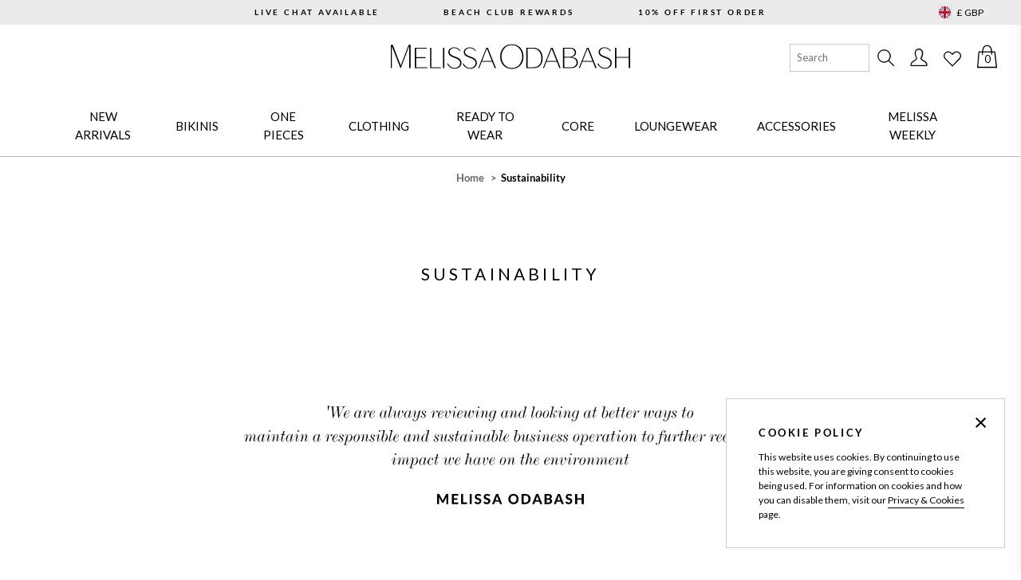

--- FILE ---
content_type: text/css
request_url: https://www.odabash.com/cdn/shop/t/167/assets/layout.theme.css?v=114607808775250847651765962320
body_size: 19489
content:
@font-face{font-family:swiper-icons;src:url(data:application/font-woff;charset=utf-8;base64,\ [base64]//wADZ2x5ZgAAAywAAADMAAAD2MHtryVoZWFkAAABbAAAADAAAAA2E2+eoWhoZWEAAAGcAAAAHwAAACQC9gDzaG10eAAAAigAAAAZAAAArgJkABFsb2NhAAAC0AAAAFoAAABaFQAUGG1heHAAAAG8AAAAHwAAACAAcABAbmFtZQAAA/gAAAE5AAACXvFdBwlwb3N0AAAFNAAAAGIAAACE5s74hXjaY2BkYGAAYpf5Hu/j+W2+MnAzMYDAzaX6QjD6/4//Bxj5GA8AuRwMYGkAPywL13jaY2BkYGA88P8Agx4j+/8fQDYfA1AEBWgDAIB2BOoAeNpjYGRgYNBh4GdgYgABEMnIABJzYNADCQAACWgAsQB42mNgYfzCOIGBlYGB0YcxjYGBwR1Kf2WQZGhhYGBiYGVmgAFGBiQQkOaawtDAoMBQxXjg/wEGPcYDDA4wNUA2CCgwsAAAO4EL6gAAeNpj2M0gyAACqxgGNWBkZ2D4/wMA+xkDdgAAAHjaY2BgYGaAYBkGRgYQiAHyGMF8FgYHIM3DwMHABGQrMOgyWDLEM1T9/w8UBfEMgLzE////P/5//f/V/xv+r4eaAAeMbAxwIUYmIMHEgKYAYjUcsDAwsLKxc3BycfPw8jEQA/[base64]/uznmfPFBNODM2K7MTQ45YEAZqGP81AmGGcF3iPqOop0r1SPTaTbVkfUe4HXj97wYE+yNwWYxwWu4v1ugWHgo3S1XdZEVqWM7ET0cfnLGxWfkgR42o2PvWrDMBSFj/IHLaF0zKjRgdiVMwScNRAoWUoH78Y2icB/yIY09An6AH2Bdu/UB+yxopYshQiEvnvu0dURgDt8QeC8PDw7Fpji3fEA4z/PEJ6YOB5hKh4dj3EvXhxPqH/SKUY3rJ7srZ4FZnh1PMAtPhwP6fl2PMJMPDgeQ4rY8YT6Gzao0eAEA409DuggmTnFnOcSCiEiLMgxCiTI6Cq5DZUd3Qmp10vO0LaLTd2cjN4fOumlc7lUYbSQcZFkutRG7g6JKZKy0RmdLY680CDnEJ+UMkpFFe1RN7nxdVpXrC4aTtnaurOnYercZg2YVmLN/d/gczfEimrE/fs/bOuq29Zmn8tloORaXgZgGa78yO9/cnXm2BpaGvq25Dv9S4E9+5SIc9PqupJKhYFSSl47+Qcr1mYNAAAAeNptw0cKwkAAAMDZJA8Q7OUJvkLsPfZ6zFVERPy8qHh2YER+3i/BP83vIBLLySsoKimrqKqpa2hp6+jq6RsYGhmbmJqZSy0sraxtbO3sHRydnEMU4uR6yx7JJXveP7WrDycAAAAAAAH//wACeNpjYGRgYOABYhkgZgJCZgZNBkYGLQZtIJsFLMYAAAw3ALgAeNolizEKgDAQBCchRbC2sFER0YD6qVQiBCv/H9ezGI6Z5XBAw8CBK/m5iQQVauVbXLnOrMZv2oLdKFa8Pjuru2hJzGabmOSLzNMzvutpB3N42mNgZGBg4GKQYzBhYMxJLMlj4GBgAYow/P/PAJJhLM6sSoWKfWCAAwDAjgbRAAB42mNgYGBkAIIbCZo5IPrmUn0hGA0AO8EFTQAA);font-weight:400;font-style:normal}:root{--swiper-theme-color: #007aff}:host{position:relative;display:block;margin-left:auto;margin-right:auto;z-index:1}.swiper{margin-left:auto;margin-right:auto;position:relative;overflow:hidden;list-style:none;padding:0;z-index:1;display:block}.swiper-vertical>.swiper-wrapper{flex-direction:column}.swiper-wrapper{position:relative;width:100%;height:100%;z-index:1;display:flex;transition-property:transform;transition-timing-function:var(--swiper-wrapper-transition-timing-function, initial);box-sizing:content-box}.swiper-android .swiper-slide,.swiper-ios .swiper-slide,.swiper-wrapper{transform:translateZ(0)}.swiper-horizontal{touch-action:pan-y}.swiper-vertical{touch-action:pan-x}.swiper-slide{flex-shrink:0;width:100%;height:100%;position:relative;transition-property:transform;display:block}.swiper-slide-invisible-blank{visibility:hidden}.swiper-autoheight,.swiper-autoheight .swiper-slide{height:auto}.swiper-autoheight .swiper-wrapper{align-items:flex-start;transition-property:transform,height}.swiper-backface-hidden .swiper-slide{transform:translateZ(0);-webkit-backface-visibility:hidden;backface-visibility:hidden}.swiper-3d.swiper-css-mode .swiper-wrapper{perspective:1200px}.swiper-3d .swiper-wrapper{transform-style:preserve-3d}.swiper-3d{perspective:1200px}.swiper-3d .swiper-slide,.swiper-3d .swiper-cube-shadow{transform-style:preserve-3d}.swiper-css-mode>.swiper-wrapper{overflow:auto;scrollbar-width:none;-ms-overflow-style:none}.swiper-css-mode>.swiper-wrapper::-webkit-scrollbar{display:none}.swiper-css-mode>.swiper-wrapper>.swiper-slide{scroll-snap-align:start start}.swiper-css-mode.swiper-horizontal>.swiper-wrapper{scroll-snap-type:x mandatory}.swiper-css-mode.swiper-vertical>.swiper-wrapper{scroll-snap-type:y mandatory}.swiper-css-mode.swiper-free-mode>.swiper-wrapper{scroll-snap-type:none}.swiper-css-mode.swiper-free-mode>.swiper-wrapper>.swiper-slide{scroll-snap-align:none}.swiper-css-mode.swiper-centered>.swiper-wrapper:before{content:"";flex-shrink:0;order:9999}.swiper-css-mode.swiper-centered>.swiper-wrapper>.swiper-slide{scroll-snap-align:center center;scroll-snap-stop:always}.swiper-css-mode.swiper-centered.swiper-horizontal>.swiper-wrapper>.swiper-slide:first-child{margin-inline-start:var(--swiper-centered-offset-before)}.swiper-css-mode.swiper-centered.swiper-horizontal>.swiper-wrapper:before{height:100%;min-height:1px;width:var(--swiper-centered-offset-after)}.swiper-css-mode.swiper-centered.swiper-vertical>.swiper-wrapper>.swiper-slide:first-child{margin-block-start:var(--swiper-centered-offset-before)}.swiper-css-mode.swiper-centered.swiper-vertical>.swiper-wrapper:before{width:100%;min-width:1px;height:var(--swiper-centered-offset-after)}.swiper-3d .swiper-slide-shadow,.swiper-3d .swiper-slide-shadow-left,.swiper-3d .swiper-slide-shadow-right,.swiper-3d .swiper-slide-shadow-top,.swiper-3d .swiper-slide-shadow-bottom{position:absolute;left:0;top:0;width:100%;height:100%;pointer-events:none;z-index:10}.swiper-3d .swiper-slide-shadow{background:#00000026}.swiper-3d .swiper-slide-shadow-left{background-image:linear-gradient(to left,#00000080,#0000)}.swiper-3d .swiper-slide-shadow-right{background-image:linear-gradient(to right,#00000080,#0000)}.swiper-3d .swiper-slide-shadow-top{background-image:linear-gradient(to top,#00000080,#0000)}.swiper-3d .swiper-slide-shadow-bottom{background-image:linear-gradient(to bottom,#00000080,#0000)}.swiper-lazy-preloader{width:42px;height:42px;position:absolute;left:50%;top:50%;margin-left:-21px;margin-top:-21px;z-index:10;transform-origin:50%;box-sizing:border-box;border:4px solid var(--swiper-preloader-color, var(--swiper-theme-color));border-radius:50%;border-top-color:transparent}.swiper:not(.swiper-watch-progress) .swiper-lazy-preloader,.swiper-watch-progress .swiper-slide-visible .swiper-lazy-preloader{animation:swiper-preloader-spin 1s infinite linear}.swiper-lazy-preloader-white{--swiper-preloader-color: #fff}.swiper-lazy-preloader-black{--swiper-preloader-color: #000}@keyframes swiper-preloader-spin{0%{transform:rotate(0)}to{transform:rotate(360deg)}}.swiper-virtual .swiper-slide{-webkit-backface-visibility:hidden;transform:translateZ(0)}.swiper-virtual.swiper-css-mode .swiper-wrapper:after{content:"";position:absolute;left:0;top:0;pointer-events:none}.swiper-virtual.swiper-css-mode.swiper-horizontal .swiper-wrapper:after{height:1px;width:var(--swiper-virtual-size)}.swiper-virtual.swiper-css-mode.swiper-vertical .swiper-wrapper:after{width:1px;height:var(--swiper-virtual-size)}:root{--swiper-navigation-size: 44px}.swiper-button-prev,.swiper-button-next{position:absolute;top:var(--swiper-navigation-top-offset, 50%);width:calc(var(--swiper-navigation-size) / 44 * 27);height:var(--swiper-navigation-size);margin-top:calc(0px - (var(--swiper-navigation-size) / 2));z-index:10;cursor:pointer;display:flex;align-items:center;justify-content:center;color:var(--swiper-navigation-color, var(--swiper-theme-color))}.swiper-button-prev.swiper-button-disabled,.swiper-button-next.swiper-button-disabled{opacity:.35;cursor:auto;pointer-events:none}.swiper-button-prev.swiper-button-hidden,.swiper-button-next.swiper-button-hidden{opacity:0;cursor:auto;pointer-events:none}.swiper-navigation-disabled .swiper-button-prev,.swiper-navigation-disabled .swiper-button-next{display:none!important}.swiper-button-prev svg,.swiper-button-next svg{width:100%;height:100%;object-fit:contain;transform-origin:center}.swiper-rtl .swiper-button-prev svg,.swiper-rtl .swiper-button-next svg{transform:rotate(180deg)}.swiper-button-prev,.swiper-rtl .swiper-button-next{left:var(--swiper-navigation-sides-offset, 10px);right:auto}.swiper-button-lock{display:none}.swiper-button-prev:after,.swiper-button-next:after{font-family:swiper-icons;font-size:var(--swiper-navigation-size);text-transform:none!important;letter-spacing:0;font-variant:initial;line-height:1}.swiper-button-prev:after,.swiper-rtl .swiper-button-next:after{content:"prev"}.swiper-button-next,.swiper-rtl .swiper-button-prev{right:var(--swiper-navigation-sides-offset, 10px);left:auto}.swiper-button-next:after,.swiper-rtl .swiper-button-prev:after{content:"next"}.swiper-pagination{position:absolute;text-align:center;transition:.3s opacity;transform:translateZ(0);z-index:10}.swiper-pagination.swiper-pagination-hidden{opacity:0}.swiper-pagination-disabled>.swiper-pagination,.swiper-pagination.swiper-pagination-disabled{display:none!important}.swiper-pagination-fraction,.swiper-pagination-custom,.swiper-horizontal>.swiper-pagination-bullets,.swiper-pagination-bullets.swiper-pagination-horizontal{bottom:var(--swiper-pagination-bottom, 8px);top:var(--swiper-pagination-top, auto);left:0;width:100%}.swiper-pagination-bullets-dynamic{overflow:hidden;font-size:0}.swiper-pagination-bullets-dynamic .swiper-pagination-bullet{transform:scale(.33);position:relative}.swiper-pagination-bullets-dynamic .swiper-pagination-bullet-active,.swiper-pagination-bullets-dynamic .swiper-pagination-bullet-active-main{transform:scale(1)}.swiper-pagination-bullets-dynamic .swiper-pagination-bullet-active-prev{transform:scale(.66)}.swiper-pagination-bullets-dynamic .swiper-pagination-bullet-active-prev-prev{transform:scale(.33)}.swiper-pagination-bullets-dynamic .swiper-pagination-bullet-active-next{transform:scale(.66)}.swiper-pagination-bullets-dynamic .swiper-pagination-bullet-active-next-next{transform:scale(.33)}.swiper-pagination-bullet{width:var(--swiper-pagination-bullet-width, var(--swiper-pagination-bullet-size, 8px));height:var(--swiper-pagination-bullet-height, var(--swiper-pagination-bullet-size, 8px));display:inline-block;border-radius:var(--swiper-pagination-bullet-border-radius, 50%);background:var(--swiper-pagination-bullet-inactive-color, #000);opacity:var(--swiper-pagination-bullet-inactive-opacity, .2)}button.swiper-pagination-bullet{border:none;margin:0;padding:0;box-shadow:none;-webkit-appearance:none;appearance:none}.swiper-pagination-clickable .swiper-pagination-bullet{cursor:pointer}.swiper-pagination-bullet:only-child{display:none!important}.swiper-pagination-bullet-active{opacity:var(--swiper-pagination-bullet-opacity, 1);background:var(--swiper-pagination-color, var(--swiper-theme-color))}.swiper-vertical>.swiper-pagination-bullets,.swiper-pagination-vertical.swiper-pagination-bullets{right:var(--swiper-pagination-right, 8px);left:var(--swiper-pagination-left, auto);top:50%;transform:translate3d(0,-50%,0)}.swiper-vertical>.swiper-pagination-bullets .swiper-pagination-bullet,.swiper-pagination-vertical.swiper-pagination-bullets .swiper-pagination-bullet{margin:var(--swiper-pagination-bullet-vertical-gap, 6px) 0;display:block}.swiper-vertical>.swiper-pagination-bullets.swiper-pagination-bullets-dynamic,.swiper-pagination-vertical.swiper-pagination-bullets.swiper-pagination-bullets-dynamic{top:50%;transform:translateY(-50%);width:8px}.swiper-vertical>.swiper-pagination-bullets.swiper-pagination-bullets-dynamic .swiper-pagination-bullet,.swiper-pagination-vertical.swiper-pagination-bullets.swiper-pagination-bullets-dynamic .swiper-pagination-bullet{display:inline-block;transition:.2s transform,.2s top}.swiper-horizontal>.swiper-pagination-bullets .swiper-pagination-bullet,.swiper-pagination-horizontal.swiper-pagination-bullets .swiper-pagination-bullet{margin:0 var(--swiper-pagination-bullet-horizontal-gap, 4px)}.swiper-horizontal>.swiper-pagination-bullets.swiper-pagination-bullets-dynamic,.swiper-pagination-horizontal.swiper-pagination-bullets.swiper-pagination-bullets-dynamic{left:50%;transform:translate(-50%);white-space:nowrap}.swiper-horizontal>.swiper-pagination-bullets.swiper-pagination-bullets-dynamic .swiper-pagination-bullet,.swiper-pagination-horizontal.swiper-pagination-bullets.swiper-pagination-bullets-dynamic .swiper-pagination-bullet{transition:.2s transform,.2s left}.swiper-horizontal.swiper-rtl>.swiper-pagination-bullets-dynamic .swiper-pagination-bullet{transition:.2s transform,.2s right}.swiper-pagination-fraction{color:var(--swiper-pagination-fraction-color, inherit)}.swiper-pagination-progressbar{background:var(--swiper-pagination-progressbar-bg-color, rgba(0, 0, 0, .25));position:absolute}.swiper-pagination-progressbar .swiper-pagination-progressbar-fill{background:var(--swiper-pagination-color, var(--swiper-theme-color));position:absolute;left:0;top:0;width:100%;height:100%;transform:scale(0);transform-origin:left top}.swiper-rtl .swiper-pagination-progressbar .swiper-pagination-progressbar-fill{transform-origin:right top}.swiper-horizontal>.swiper-pagination-progressbar,.swiper-pagination-progressbar.swiper-pagination-horizontal,.swiper-vertical>.swiper-pagination-progressbar.swiper-pagination-progressbar-opposite,.swiper-pagination-progressbar.swiper-pagination-vertical.swiper-pagination-progressbar-opposite{width:100%;height:var(--swiper-pagination-progressbar-size, 4px);left:0;top:0}.swiper-vertical>.swiper-pagination-progressbar,.swiper-pagination-progressbar.swiper-pagination-vertical,.swiper-horizontal>.swiper-pagination-progressbar.swiper-pagination-progressbar-opposite,.swiper-pagination-progressbar.swiper-pagination-horizontal.swiper-pagination-progressbar-opposite{width:var(--swiper-pagination-progressbar-size, 4px);height:100%;left:0;top:0}.swiper-pagination-lock{display:none}.swiper-scrollbar{border-radius:var(--swiper-scrollbar-border-radius, 10px);position:relative;touch-action:none;background:var(--swiper-scrollbar-bg-color, rgba(0, 0, 0, .1))}.swiper-scrollbar-disabled>.swiper-scrollbar,.swiper-scrollbar.swiper-scrollbar-disabled{display:none!important}.swiper-horizontal>.swiper-scrollbar,.swiper-scrollbar.swiper-scrollbar-horizontal{position:absolute;left:var(--swiper-scrollbar-sides-offset, 1%);bottom:var(--swiper-scrollbar-bottom, 4px);top:var(--swiper-scrollbar-top, auto);z-index:50;height:var(--swiper-scrollbar-size, 4px);width:calc(100% - 2 * var(--swiper-scrollbar-sides-offset, 1%))}.swiper-vertical>.swiper-scrollbar,.swiper-scrollbar.swiper-scrollbar-vertical{position:absolute;left:var(--swiper-scrollbar-left, auto);right:var(--swiper-scrollbar-right, 4px);top:var(--swiper-scrollbar-sides-offset, 1%);z-index:50;width:var(--swiper-scrollbar-size, 4px);height:calc(100% - 2 * var(--swiper-scrollbar-sides-offset, 1%))}.swiper-scrollbar-drag{height:100%;width:100%;position:relative;background:var(--swiper-scrollbar-drag-bg-color, rgba(0, 0, 0, .5));border-radius:var(--swiper-scrollbar-border-radius, 10px);left:0;top:0}.swiper-scrollbar-cursor-drag{cursor:move}.swiper-scrollbar-lock{display:none}.swiper-zoom-container{width:100%;height:100%;display:flex;justify-content:center;align-items:center;text-align:center}.swiper-zoom-container>img,.swiper-zoom-container>svg,.swiper-zoom-container>canvas{max-width:100%;max-height:100%;object-fit:contain}.swiper-slide-zoomed{cursor:move;touch-action:none}.swiper .swiper-notification{position:absolute;left:0;top:0;pointer-events:none;opacity:0;z-index:-1000}.swiper-free-mode>.swiper-wrapper{transition-timing-function:ease-out;margin:0 auto}.swiper-grid>.swiper-wrapper{flex-wrap:wrap}.swiper-grid-column>.swiper-wrapper{flex-wrap:wrap;flex-direction:column}.swiper-fade.swiper-free-mode .swiper-slide{transition-timing-function:ease-out}.swiper-fade .swiper-slide{pointer-events:none;transition-property:opacity}.swiper-fade .swiper-slide .swiper-slide{pointer-events:none}.swiper-fade .swiper-slide-active,.swiper-fade .swiper-slide-active .swiper-slide-active{pointer-events:auto}.swiper.swiper-cube{overflow:visible}.swiper-cube .swiper-slide{pointer-events:none;-webkit-backface-visibility:hidden;backface-visibility:hidden;z-index:1;visibility:hidden;transform-origin:0 0;width:100%;height:100%}.swiper-cube .swiper-slide .swiper-slide{pointer-events:none}.swiper-cube.swiper-rtl .swiper-slide{transform-origin:100% 0}.swiper-cube .swiper-slide-active,.swiper-cube .swiper-slide-active .swiper-slide-active{pointer-events:auto}.swiper-cube .swiper-slide-active,.swiper-cube .swiper-slide-next,.swiper-cube .swiper-slide-prev{pointer-events:auto;visibility:visible}.swiper-cube .swiper-cube-shadow{position:absolute;left:0;bottom:0;width:100%;height:100%;opacity:.6;z-index:0}.swiper-cube .swiper-cube-shadow:before{content:"";background:#000;position:absolute;left:0;top:0;bottom:0;right:0;filter:blur(50px)}.swiper-cube .swiper-slide-next+.swiper-slide{pointer-events:auto;visibility:visible}.swiper-cube .swiper-slide-shadow-cube.swiper-slide-shadow-top,.swiper-cube .swiper-slide-shadow-cube.swiper-slide-shadow-bottom,.swiper-cube .swiper-slide-shadow-cube.swiper-slide-shadow-left,.swiper-cube .swiper-slide-shadow-cube.swiper-slide-shadow-right{z-index:0;-webkit-backface-visibility:hidden;backface-visibility:hidden}.swiper.swiper-flip{overflow:visible}.swiper-flip .swiper-slide{pointer-events:none;-webkit-backface-visibility:hidden;backface-visibility:hidden;z-index:1}.swiper-flip .swiper-slide .swiper-slide{pointer-events:none}.swiper-flip .swiper-slide-active,.swiper-flip .swiper-slide-active .swiper-slide-active{pointer-events:auto}.swiper-flip .swiper-slide-shadow-flip.swiper-slide-shadow-top,.swiper-flip .swiper-slide-shadow-flip.swiper-slide-shadow-bottom,.swiper-flip .swiper-slide-shadow-flip.swiper-slide-shadow-left,.swiper-flip .swiper-slide-shadow-flip.swiper-slide-shadow-right{z-index:0;-webkit-backface-visibility:hidden;backface-visibility:hidden}.swiper-creative .swiper-slide{-webkit-backface-visibility:hidden;backface-visibility:hidden;overflow:hidden;transition-property:transform,opacity,height}.swiper.swiper-cards{overflow:visible}.swiper-cards .swiper-slide{transform-origin:center bottom;-webkit-backface-visibility:hidden;backface-visibility:hidden;overflow:hidden}/*! normalize.css v8.0.1 | MIT License | github.com/necolas/normalize.css */html{line-height:1.15;-webkit-text-size-adjust:100%}body{margin:0}main{display:block}h1{font-size:2em;margin:.67em 0}hr{box-sizing:content-box;height:0;overflow:visible}pre{font-family:monospace,monospace;font-size:1em}a{background-color:transparent}abbr[title]{border-bottom:none;text-decoration:underline;text-decoration:underline dotted}b,strong{font-weight:bolder}code,kbd,samp{font-family:monospace,monospace;font-size:1em}small{font-size:80%}sub,sup{font-size:75%;line-height:0;position:relative;vertical-align:baseline}sub{bottom:-.25em}sup{top:-.5em}img{border-style:none}button,input,optgroup,select,textarea{font-family:inherit;font-size:100%;line-height:1.15;margin:0}button,input{overflow:visible}button,select{text-transform:none}button,[type=button],[type=reset],[type=submit]{-webkit-appearance:button}button::-moz-focus-inner,[type=button]::-moz-focus-inner,[type=reset]::-moz-focus-inner,[type=submit]::-moz-focus-inner{border-style:none;padding:0}button:-moz-focusring,[type=button]:-moz-focusring,[type=reset]:-moz-focusring,[type=submit]:-moz-focusring{outline:1px dotted ButtonText}fieldset{padding:.35em .75em .625em}legend{box-sizing:border-box;color:inherit;display:table;max-width:100%;padding:0;white-space:normal}progress{vertical-align:baseline}textarea{overflow:auto}[type=checkbox],[type=radio]{box-sizing:border-box;padding:0}[type=number]::-webkit-inner-spin-button,[type=number]::-webkit-outer-spin-button{height:auto}[type=search]{-webkit-appearance:textfield;outline-offset:-2px}[type=search]::-webkit-search-decoration{-webkit-appearance:none}::-webkit-file-upload-button{-webkit-appearance:button;font:inherit}details{display:block}summary{display:list-item}template{display:none}[hidden]{display:none}@keyframes zoom-in-content{0%{transform:scale(.8);opacity:0}to{transform:scale(1);opacity:1}}@keyframes zoom-out-content{to{transform:scale(.8);opacity:0}0%{transform:scale(1);opacity:1}}@keyframes checked{to{stroke-dashoffset:100}}@keyframes sparks{0%,20%{opacity:0}25%{opacity:1;box-shadow:0 -1.5em 0 0 currentColor,1.25em -1em 0 0 currentColor,-1.25em -1em 0 0 currentColor}}.preload *{transition:none!important}.js-focus-visible :focus:not(.focus-visible){outline:none}form{margin:0}a,area,button,[role=button],input,label,select,summary,textarea{touch-action:manipulation}input,textarea,select{border:1px solid var(--color-border-dark);border-radius:0;font-size:1.6rem;max-width:100%;padding:.65em}@media screen and (min-width: 76em){input,textarea,select{font-size:1.4rem}}input[disabled],textarea[disabled],select[disabled]{border-color:#000;background-color:#000;cursor:default}select{-webkit-appearance:none;appearance:none;background:#0000 no-repeat center right .67em/.67em url(../assets/icon-arrow-down.svg);border-radius:none;cursor:pointer;padding-right:1.7em}button,input[type=submit],label[for]{cursor:pointer}label{display:inline-block;margin-bottom:.8rem;text-align:left}input[type=checkbox]~label{margin-left:.5rem}input[type=text],input[type=email],input[type=number],input[type=password],input[type=search],input[type=tel],input[type=url]{-webkit-appearance:none;appearance:none;transition:border-color .1s cubic-bezier(.25,.25,.75,.75)}input[type=text]:focus,input[type=email]:focus,input[type=number]:focus,input[type=password]:focus,input[type=search]:focus,input[type=tel]:focus,input[type=url]:focus{border-color:var(--color-text-base);outline:none}input[type=number]{-webkit-appearance:textfield;appearance:textfield}textarea{-webkit-appearance:none;appearance:none;min-height:100px;max-width:50rem}textarea:focus{border-color:var(--color-text-base);outline:none}select::-ms-expand{display:none}option{background-color:var(--color-main-background);color:var(--color-body-text)}.input-error{border-color:#b30000;background-color:#fff;color:var(--color-body-text)}.errors{color:#b30000}.clearfix{*zoom:1}.clearfix:after{content:"";display:table;clear:both}.visually-hidden{position:absolute!important;overflow:hidden;width:1px;height:1px;margin:-1px;padding:0;border:0;clip:rect(0 0 0 0);color:var(--color-text-button-primary)}.js-focus-hidden:focus{outline:none}.label-hidden{position:absolute!important;overflow:hidden;width:1px;height:1px;margin:-1px;padding:0;border:0;clip:rect(0 0 0 0);color:var(--color-text-button-primary)}.no-placeholder .label-hidden,.visually-shown{position:inherit!important;overflow:auto;width:auto;height:auto;margin:0;clip:auto;color:var(--color-text-button-primary)}.no-js:not(html){display:none}.no-js .no-js:not(html){display:block}.no-js .js{display:none}.supports-no-cookies:not(html){display:none}html.supports-no-cookies .supports-no-cookies:not(html){display:block}html.supports-no-cookies .supports-cookies{display:none}.hide{display:none!important}html{background-color:var(--color-main-background);box-sizing:border-box;height:100%}*,*:before,*:after{box-sizing:border-box}body{display:flex;flex-direction:column;min-height:100vh}.page-header{max-width:115.384615385em;margin-left:auto;margin-right:auto}@media screen and (min-width: 50em){.page-header{padding-left:2rem;padding-right:2rem}}@media screen and (min-width: 76em){.page-header{padding-left:3rem;padding-right:3rem}}.page-footer{margin-top:auto}.container{max-width:115.384615385em;margin-left:auto;margin-right:auto;padding:0 1rem}@media screen and (min-width: 50em){.container{padding-left:2rem;padding-right:2rem}}@media screen and (min-width: 76em){.container{padding-left:3rem;padding-right:3rem}}.container--center{text-align:center}.content--center{align-items:center;display:flex;flex-direction:column;justify-content:center}.content--stretch{min-height:50vh}.page-section-header{background-color:#fff;position:sticky;top:0;z-index:24}@media only screen and (min-width: 800px){.page-section-mega-menu{background-color:#fff;position:sticky;top:10.4rem;z-index:24}}figure{margin:0}img,picture{margin:0;max-width:100%}@media not screen and (min-width: 50em){.responsive-table{width:100%}.responsive-table thead{display:none}.responsive-table tr{display:block}.responsive-table tr,.responsive-table td{float:left;clear:both;width:100%}.responsive-table th,.responsive-table td{display:block;margin:0;padding:15px;text-align:right}.responsive-table td:before{content:attr(data-label);float:left;padding-right:10px;text-align:center}.responsive-table-row+.responsive-table-row,tfoot>.responsive-table-row:first-child{position:relative;margin-top:10px;padding-top:15px}.responsive-table-row+.responsive-table-row:after,tfoot>.responsive-table-row:first-child:after{content:"";position:absolute;top:0;right:15px;left:15px;display:block;border-bottom:1px solid var(--color-border)}}.rte{font-size:1.4rem;margin:0}.rte img{height:auto}.rte table{margin:2.4rem 0;table-layout:fixed}.rte td{padding-right:3rem;vertical-align:top}.rte td:last-child{padding-right:0}@media screen and (min-width: 50em){.rte td{padding-right:8rem}}.rte th{border-bottom:1px solid var(--color-border)}.rte tbody tr:not(:last-child) td{border-bottom:1px solid var(--color-border)}.rte ul,.rte ol{margin:0 0 .8rem}.rte ol{list-style:none;counter-reset:item}.rte ol li:before{content:counters(item,".") " ";counter-increment:item;position:absolute;transform:translate(calc(-100% - 1rem))}.rte ol p~ol{padding-top:0}.rte ol ol{padding-top:.8rem}.rte ul{list-style:outside;padding-left:2rem}@media screen and (min-width: 50em){.rte ul{padding-left:4rem}}.rte strong{font-weight:var(--font-body-bold-weight)}.rte h2,.rte h3{font-weight:400;letter-spacing:.2em;margin:4.8rem 0 3.2rem;text-transform:uppercase}.rte h2{font-size:1.6rem}.rte h3{font-size:1.4rem}.rte a{text-decoration:underline}.rte p,.rte li,.rte h2,.rte h3{display:block;max-width:90ch;margin:0 auto}.rte .truncation__more{text-decoration:none}.rte-table{overflow:auto;max-width:100%;-webkit-overflow-scrolling:touch}.rte__video-wrapper{position:relative;overflow:hidden;max-width:100%;height:0;height:auto;padding-bottom:56.25%}.rte__video-wrapper iframe{position:absolute;top:0;left:0;width:100%;height:100%}.rte__table-wrapper{overflow:auto;max-width:100%;-webkit-overflow-scrolling:touch}.checkbox .checkbox__field,.checkbox input[type=checkbox]{position:absolute!important;overflow:hidden;width:1px;height:1px;margin:-1px;padding:0;border:0;clip:rect(0 0 0 0);color:var(--color-text-button-primary)}.checkbox .checkbox__field~.checkbox__label,.checkbox input[type=checkbox]~.checkbox__label{margin-left:0}.checkbox .checkbox__field:checked~.checkbox__label svg,.checkbox input[type=checkbox]:checked~.checkbox__label svg{animation:checked .3s ease forwards;stroke-dasharray:50;stroke-dashoffset:50;stroke:var(--color-text-base)}.checkbox__icon{align-items:center;border:1px solid var(--color-border-dark);display:inline-flex;flex-shrink:0;height:1em;font-size:2.2rem;margin-right:1ch;width:1em}@media (hover: hover){.checkbox__icon:hover{border-color:#000}}@media screen and (min-width: 50em){.checkbox__icon{font-size:1.8rem}}.checkbox__icon svg{fill:none;stroke:#0000;stroke-width:2}.checkbox__label{align-items:center;display:flex;height:100%;line-height:1.15;margin:0;position:relative}svg{max-width:100%}.icon{display:inline-block;fill:currentColor;font-size:1em;height:1em;vertical-align:middle;width:1em}.no-svg .icon{display:none}.icon:after{background-repeat:no-repeat;background-size:contain;content:"";display:inline-block;height:1em;width:1em;vertical-align:top}.icon-fallback-text{position:absolute!important;overflow:hidden;width:1px;height:1px;margin:-1px;padding:0;border:0;clip:rect(0 0 0 0);color:var(--color-text-button-primary)}.no-svg .icon-fallback-text{position:static!important;overflow:auto;width:auto;height:auto;margin:0;clip:auto;color:var(--color-text-button-primary)}.icon-facebook:after{background-image:url(../assets/icon-facebook.svg)}.icon-twitter:after{background-image:url(../assets/icon-twitter.svg)}.icon-instagram:after{background-image:url(../assets/icon-instagram.svg)}.icon-youtube:after{background-image:url(../assets/icon-youtube.svg)}.icon-pinterest:after{background-image:url(../assets/icon-pinterest.svg)}.icon-flag-eu:after,[data-icon-eu]:after{background-image:url(../assets/icon-flag-eu.svg)}.icon-flag-us:after,[data-icon-us]:after{background-image:url(../assets/icon-flag-us.svg)}.icon-flag-uk:after,[data-icon-uk]:after,[data-icon-main]:after{background-image:url(../assets/icon-flag-uk.svg)}[data-icon-uk]:after,[data-icon-us]:after,[data-icon-eu]:after,[data-icon-main]:after{background-repeat:no-repeat;background-size:contain;content:"";display:inline-block;height:1em;width:1em;vertical-align:top}.icon-arrow-right:after{background-image:url(../assets/icon-arrow-right.svg)}.icon-arrow-left:after{background-image:url(../assets/icon-arrow-left.svg)}.icon-cross:after{background-image:url(../assets/icon-cross.svg)}.icon-wishlist{position:relative;transform:translateZ(0)}.icon-wishlist .icon{transition:fill .3s cubic-bezier(.42,0,1,1);fill:#0000}.icon-wishlist.is-added,.icon-wishlist.has-items{color:var(--color-primary)}.icon-wishlist.is-added .icon,.icon-wishlist.has-items .icon{fill:var(--color-primary)}.skip-link{background-color:var(--color-primary);display:block;text-align:center;text-transform:uppercase;transition:none}.skip-link:focus{position:absolute!important;overflow:auto;width:auto;height:auto;margin:0;clip:auto;color:var(--color-text-button-primary);color:#fff;padding:.8rem 1rem;width:100%;z-index:10000}button{background-color:inherit;padding:0 .75rem}button{background-color:inherit}.button{-webkit-appearance:none;appearance:none;background-color:var(--color-secondary);border:0;display:inline-block;font-size:1.4rem;line-height:1.15;padding:.85em 2.55em;text-align:center;text-decoration:none;text-transform:uppercase;-webkit-user-select:none;user-select:none;vertical-align:middle;white-space:nowrap;width:auto}.button:hover,.button:focus{text-decoration:none}.button:disabled{cursor:not-allowed;opacity:.5}.button--secondary{transition:background-color .1s cubic-bezier(.25,.25,.75,.75)}.button--secondary:hover,.button--secondary:focus{background-color:#d2d2d2}.button--primary{background-color:var(--color-primary);color:var(--color-text-button-primary);position:relative;transform:perspective(1px) translateZ(0)}.button--primary:before{background:var(--color-primary-dark);bottom:0;content:"";left:0;position:absolute;right:0;top:0;transform:scaleX(0);transform-origin:0 50%;transition:transform .4s cubic-bezier(0,0,.58,1);z-index:-1}.button--primary:hover,.button--primary:focus{color:var(--color-text-button-primary)}.button--primary:hover:before,.button--primary:focus:before{transform:scaleX(1);transition-timing-function:cubic-bezier(.52,1.64,.37,.66)}.button--transparent{background:none;border:0}.button--ghost{background:none;border:1px solid var(--color-text-light);font-style:italic;font-family:Poly,serif;text-transform:none;transition:border-color .1s cubic-bezier(.25,.25,.75,.75)}.button--ghost:hover,.button--ghost:focus{border-color:#000}.button--link{-webkit-appearance:none;appearance:none;background:#0000;border:0;padding:0;text-decoration:underline}.button--link:hover,.button--link:focus{text-decoration:none}.button--small{font-size:1.2rem}.button--large{font-size:2rem}.button--full{width:100%}.button-group{display:grid;grid-auto-flow:column;grid-gap:1rem}@keyframes loading{0%{transform:rotate(0)}to{transform:rotate(360deg)}}.loader{color:var(--color-border-dark)}.loader:after{animation:loading .7s infinite linear;border-top:.5em solid rgba(255,255,255,.4);border-right:.5em solid rgba(255,255,255,.4);border-bottom:.5em solid rgba(255,255,255,.4);border-left:.5em solid currentColor;border-radius:50%;font-size:.5rem;height:8em;left:0;margin:0 auto;opacity:0;position:absolute;right:0;top:calc(50% - 5em);width:8em;z-index:-1}.loader.is-visible:after{content:"";opacity:1;z-index:50}.responsive-image__wrapper{position:relative;overflow:hidden;width:100%;margin:0 auto}.responsive-image__wrapper.lazy-show:before{background-color:#0000}.responsive-image__wrapper.lazy-show .lazyload{opacity:1}.no-js .responsive-image__wrapper{display:none}.responsive-image__wrapper.has-loaded:before{background-color:#0000}.responsive-image__wrapper:before{background-color:#f6f6f6;content:"";pointer-events:none;position:relative;display:block;transition:background-color .1s cubic-bezier(.25,.25,.75,.75)}.responsive-image__wrapper img{display:block;width:100%}.responsive-image__wrapper img.lazyload{opacity:0}.responsive-image__wrapper--full-height{height:100%}.responsive-image__image{position:absolute;top:0;left:0;display:block;width:100%;height:100%}.responsive-image__image:focus{outline-offset:-4px}.placeholder-svg{border:1px solid var(--color-border);background-color:#f5f5f5;display:block;fill:#ccc;height:100%;max-width:100%;max-height:100%;width:100%}.placeholder-svg--small{width:480px}.placeholder--transparent{fill:#0000}.placeholder-noblocks{padding:40px;text-align:center}.placeholder-background{bottom:0;left:0;position:absolute;right:0;top:0}.placeholder-background .icon{border:0}.logo{align-items:center;display:flex;margin:0 auto;max-width:15rem;z-index:15}@media screen and (min-width: 50em){.logo{margin:1.6rem auto 2.4rem;max-width:30rem}}@media screen and (min-width: 82em){.logo{margin:3.2rem auto 2.4rem;max-width:46rem}}.logo__type{position:absolute!important;overflow:hidden;width:1px;height:1px;margin:-1px;padding:0;border:0;clip:rect(0 0 0 0);color:var(--color-text-button-primary)}.link,.rte a,.link--chief{display:inline-block;position:relative;text-decoration:none}.link:after,.rte a:after,.link--chief:after{border-bottom:1px solid var(--color-accent-primary);bottom:-.25em;content:"";left:0;position:absolute;right:0;transition:border-color .1s cubic-bezier(.25,.25,.75,.75);width:100%}.link:focus,.rte a:focus,.link--chief:focus{text-decoration:none}@media (hover: hover){.link:hover,.rte a:hover,.link--chief:hover{text-decoration:none}.link:hover:after,.rte a:hover:after,.link--chief:hover:after{border-color:#0000}}.link:after,.rte a:after{border-color:currentColor;bottom:-.05em}.link--ghost:after{border-color:#0000}@media (hover: hover){.link--ghost:hover:after{border-color:currentColor}}.link--back{align-items:center;display:inline-flex;line-height:1;text-decoration:none}.link--back:before{background-repeat:no-repeat;background-size:contain;background-image:url(../assets/icon-arrow-left.svg);content:"";display:inline-block;font-size:.9em;height:1em;margin-right:.5ch;transition:transform .1s cubic-bezier(.42,0,1,1);vertical-align:middle;width:1em}@media (hover: hover){.link--back:hover:before{transform:translate(-.5ch)}}.link--button{border:0;padding:0}.breadcrumbs{max-width:115.384615385em;margin-left:auto;margin-right:auto;display:none;font-weight:600;margin-bottom:1.6rem;margin-top:1.6rem;text-align:center}@media screen and (min-width: 50em){.breadcrumbs{padding-left:2rem;padding-right:2rem}}@media screen and (min-width: 76em){.breadcrumbs{padding-left:3rem;padding-right:3rem}}@media screen and (min-width: 50em){.breadcrumbs{display:block}}.breadcrumbs__list{display:flex;justify-content:center;list-style-type:none;margin:0;padding:0}.breadcrumbs__list li:not(:last-child){color:var(--color-text-medium)}.breadcrumbs__list li:not(:last-child):after{content:">";margin:0 .5rem}.messages{padding:.8rem 1rem;position:fixed;top:0;right:0;z-index:35}.message{background:#fff;box-shadow:0 2px 5px 3px #ebebeb80;opacity:0;margin:.8rem 0;min-width:20rem;max-width:35rem;padding:1.6rem 2rem;transition:opacity .3s cubic-bezier(.25,.25,.75,.75) .4s}.message.is-active{opacity:1}.message .icon{font-size:2.4rem;fill:none;margin-right:1rem;stroke-width:2;stroke:currentColor}.message>div{display:flex}.message--success{border-color:var(--color-border-dark)}.message--error{border-color:#b30000}.message--info{border-color:#ff0}.sash{background-color:#f2f2f2;border:0;border-radius:3px;display:inline-flex;font-size:1.2rem;letter-spacing:.02em;line-height:1;padding:.4rem .8rem;text-transform:uppercase}.sash--neutral{border-color:var(--color-text-base);color:var(--color-text-base)}.price{color:#000;font-family:Poly,serif;font-style:italic;font-size:1.8rem}.page-banner{background-color:var(--color-secondary)}.page-banner__body{max-width:115.384615385em;margin-left:auto;margin-right:auto;position:relative;padding:0 1.5rem}@media screen and (min-width: 50em){.page-banner__body{padding-left:2rem;padding-right:2rem}}@media screen and (min-width: 76em){.page-banner__body{padding-left:3rem;padding-right:3rem}}.top-banner{display:flex;flex:1;font-size:1.4rem;letter-spacing:.2em;text-align:center}@media screen and (min-width: 50em){.top-banner{justify-content:center}}@media only screen and (max-width: 799px){.top-banner{display:none;width:100%;height:3.8rem;opacity:0}.top-banner.slick-initialized{display:block;height:auto;opacity:1}}.top-banner__usp{display:block!important;margin:.8rem 0;font-weight:700}@media screen and (min-width: 50em){.top-banner__usp{margin-left:2rem;margin-right:2rem}}@media screen and (min-width: 76em){.top-banner__usp{margin-left:4rem;margin-right:4rem}}@media not screen and (min-width: 50em){.top-banner__usp{overflow-y:hidden}}.top-banner__usp .first-word{font-weight:600}@media screen and (min-width: 50em)and (max-width: 87.5em){.top-banner__usp{font-size:1rem}}.page-header{position:relative}.page-header .cart{margin-left:.75rem}@media screen and (min-width: 50em){.page-header .cart{margin-left:0}}.page-header__logo{margin:0}.page-header__items{align-items:center;display:flex;height:100%;padding:.8rem 1.5rem;pointer-events:none;position:absolute;top:0;width:100%}@media screen and (min-width: 50em){.page-header__items{display:grid;grid-auto-flow:column;grid-gap:2rem;pointer-events:auto;padding:.8rem 2rem;right:0;top:50%;transform:translateY(-50%);width:auto}}@media screen and (min-width: 76em){.page-header__items{padding-right:3rem}}.page-header__nav-trigger{align-items:center;cursor:pointer;display:inline-flex;font-size:2rem;pointer-events:auto;padding-left:0}@media screen and (min-width: 40.625em){.page-header__nav-trigger{margin-right:1rem}}@media screen and (min-width: 50em){.page-header__nav-trigger{display:none}}.page-header__wishlist{font-size:2.2rem;line-height:1;margin-left:auto;pointer-events:all}@media screen and (min-width: 40.625em){.page-header__wishlist{margin-right:1rem}}@media screen and (min-width: 50em){.page-header__wishlist{margin-right:0}}.page-header__wishlist .icon{fill:#0000}.page-header__wishlist-icon{padding:.75rem}@media screen and (min-width: 50em){.page-header__wishlist-icon{padding:0}}.page__header-account{display:none;font-size:2.2rem;line-height:1}@media screen and (min-width: 50em){.page__header-account{display:inline-flex}}.megamenu{-webkit-overflow-scrolling:touch;background-color:#fff;box-shadow:1px 1px 4px 2px #0000001a;font-size:1.5rem;height:100vh;overflow:auto;max-width:40rem;position:fixed;text-transform:uppercase;top:0;transition:transform cubic-bezier(.42,0,1,1) .3s;transform:translate(-100%);width:82vw;z-index:27}.megamenu.is-active{transition:transform cubic-bezier(0,0,.58,1) .3s;transform:translate(0)}.megamenu.is-active .megamenu__item{opacity:1;transition-property:opacity,transform;transition-duration:.3s;transition-timing-function:cubic-bezier(.25,.25,.75,.75);transform:translate(0)}.megamenu.is-active .megamenu__item:nth-child(1){transition-delay:.2s}.megamenu.is-active .megamenu__item:nth-child(2){transition-delay:.28s}.megamenu.is-active .megamenu__item:nth-child(3){transition-delay:.32s}.megamenu.is-active .megamenu__item:nth-child(4){transition-delay:.36s}.megamenu.is-active .megamenu__item:nth-child(5){transition-delay:.4s}.megamenu.is-active .megamenu__item:nth-child(6){transition-delay:.44s}.megamenu.is-active .megamenu__item:nth-child(7){transition-delay:.48s}.megamenu.is-active .megamenu__item:nth-child(8){transition-delay:.52s}.megamenu.is-active .account-links__item{opacity:1;transition-delay:.9s}@media screen and (min-width: 50em){.megamenu{box-shadow:none;height:auto;max-width:none;overflow:visible;position:relative;transform:none;transition:none;width:auto;z-index:30}}.megamenu__container{width:100%;max-width:100vw;height:100%;margin:auto}@media screen and (min-width: 50em){.megamenu__container{width:100%}}@media screen and (min-width: 76em){.megamenu__container{width:90%}}.megamenu__trigger{font-size:1.2rem;padding:1.6rem 2rem}@media screen and (min-width: 50em){.megamenu__trigger{display:none}}.megamenu__nav-list:hover .megamenu__featured{transition:transform .3s cubic-bezier(.42,0,1,1) .35s,opacity .3s cubic-bezier(.42,0,1,1) .35s;transform:translateY(0)}@media screen and (min-width: 50em){.megamenu__nav-list{align-items:center;display:flex;justify-content:center;text-align:center}.megamenu__nav-list:after{border-bottom:1px solid var(--color-text-light);bottom:0;content:"";display:block;position:absolute;pointer-events:none;width:100%}.megamenu__nav-list:hover .megamenu__dropdown,.megamenu__nav-list.is-active .megamenu__dropdown{transform:scale(1);transition:transform .3s cubic-bezier(.42,0,1,1)}}.megamenu__item{border-bottom:1px solid var(--color-border);position:relative}.megamenu__item:hover .megamenu__links li,.megamenu__item.is-active .megamenu__links li{opacity:1;transition-property:opacity;transition-duration:.3s;transition-timing-function:cubic-bezier(.25,.25,.75,.75)}.megamenu__item:hover .megamenu__dropdown,.megamenu__item.is-active .megamenu__dropdown{opacity:1;pointer-events:inherit}.megamenu__item:hover .megamenu__featured,.megamenu__item.is-active .megamenu__featured{opacity:1}@media (hover: hover){.megamenu__item:hover>.megamenu__link{color:var(--color-text-primary);text-decoration:none}}.megamenu__item.is-active>.megamenu__link{text-decoration:none}.megamenu__item.is-active .megamenu__dropdown{display:block}.megamenu__item.is-active .megamenu__arrow{transform:rotate(180deg)}@media not screen and (min-width: 50em){.megamenu__item{opacity:0;transition:opacity .3s cubic-bezier(.25,.25,.75,.75);transform:translate(-2rem)}}@media screen and (min-width: 50em){.megamenu__item{border:0;position:static}}.megamenu__account{border-top:1px solid var(--color-border);padding-bottom:3.2rem}.megamenu__account a{display:block;padding:1.6rem 2rem}.megamenu__account .account-link--customer{align-items:center;display:flex}.megamenu__account .account-link__icon{line-height:1;margin-right:1rem}.megamenu__account .account-link__arrow{align-items:center;display:flex}.megamenu__account .account-link__arrow .icon{font-size:1rem;line-height:1;margin-left:1rem}.megamenu__account .account-links__item{opacity:0;transition:opacity .3s cubic-bezier(.25,.25,.75,.75)}@media screen and (min-width: 50em){.megamenu__account{display:none}}.megamenu__arrow,.megamenu__subarrow{font-size:1rem;margin-left:auto;transition:transform .1s cubic-bezier(.25,.25,.75,.75)}@media screen and (min-width: 50em){.megamenu__arrow,.megamenu__subarrow{display:none}}.megamenu__dropdown{background-color:#fff;height:0;overflow:hidden;padding:0 2rem;transition:transform .3s cubic-bezier(0,0,.58,1),opacity .3s cubic-bezier(.25,.25,.75,.75) .4s;transform-origin:top;text-align:left;width:100%}@media screen and (min-width: 50em){.megamenu__dropdown{display:inherit;height:auto;left:0;opacity:0;padding:2.4rem 2rem 4rem;pointer-events:none;position:absolute;right:0;transform:scaleY(0);z-index:30}}.megamenu__drop{margin:auto}.megamenu__drop .megamenu__featured{flex-basis:50%}.megamenu__drop.count-1 .megamenu__featured{flex-basis:80%}.megamenu__drop.count-2 .megamenu__featured{flex-basis:70%}@media screen and (min-width: 50em){.megamenu__drop .linklist.grid{display:grid;flex-basis:90%;margin:0}.megamenu__drop .linklist.grid.grid-1{grid-template-columns:1fr;flex-basis:50%}.megamenu__drop .linklist.grid.grid-2{grid-template-columns:1fr 1fr}.megamenu__drop .linklist.grid.grid-3{grid-template-columns:1fr 1fr 1fr}.megamenu__drop .linklist.grid.grid-4{grid-template-columns:1fr 1fr 1fr 1fr}}@media screen and (min-width: 1024px){.megamenu__drop .linklist.grid{flex-basis:75%}}@media screen and (min-width: 76em){.megamenu__drop .linklist.grid{flex-basis:60%}}.megamenu__links{max-width:120rem;margin-left:auto;margin-right:auto;display:flex;flex-direction:column;font-size:1.3rem;justify-content:space-evenly}@media screen and (min-width: 50em){.megamenu__links{padding-left:2rem;padding-right:2rem}}@media screen and (min-width: 76em){.megamenu__links{padding-left:3rem;padding-right:3rem}}@media screen and (min-width: 50em){.megamenu__links{font-size:1.5rem;flex-direction:row;padding-bottom:0}}.megamenu__links a{display:block}.megamenu__links .link:after,.megamenu__links .rte a:after,.rte .megamenu__links a:after{content:none}@media screen and (min-width: 50em){.megamenu__links .link:after,.megamenu__links .rte a:after,.rte .megamenu__links a:after{content:""}}.megamenu__links li{opacity:0;transition:none}.megamenu__links li:nth-child(1){transition-delay:.4s}.megamenu__links li:nth-child(2){transition-delay:.48s}.megamenu__links li:nth-child(3){transition-delay:.52s}.megamenu__links li:nth-child(4){transition-delay:.56s}.megamenu__links li:nth-child(5){transition-delay:.6s}.megamenu__links li:nth-child(6){transition-delay:.64s}.megamenu__links li:nth-child(7){transition-delay:.68s}.megamenu__links li:nth-child(8){transition-delay:.72s}.megamenu__links .megamenu__links-all{order:-1;padding:1rem 0 2.4rem;color:var(--color-text-primary);text-transform:none}@media screen and (min-width: 50em){.megamenu__links .megamenu__links-all{display:none}}.megamenu__link-list ul{text-transform:none}.megamenu__link-list .title{display:flex;justify-content:space-between;margin:1rem auto;padding:1rem;text-transform:uppercase}.megamenu__link-list .title .megamenu__subarrow{margin-right:1rem}.megamenu__link-list .title .megamenu__subarrow svg{fill:var(--color-body-text);transition:transform cubic-bezier(.42,0,1,1) .3s}.megamenu__link-list .megamenu__subitem.is-active .megamenu__subarrow svg{transform:rotate(180deg)}.megamenu__link-list .link,.megamenu__link-list .rte a,.rte .megamenu__link-list a{margin:0 1rem}@media not screen and (min-width: 50em){.megamenu__link-list{margin:0 -2rem;text-indent:2rem}.megamenu__link-list .list{height:0;overflow:hidden}.megamenu__link-list .link,.megamenu__link-list .rte a,.rte .megamenu__link-list a{margin:0;padding:1.4rem 0 1.6rem;text-indent:5rem}}@media screen and (min-width: 50em){.megamenu__link-list .title{padding:0}.megamenu__link-list .link,.megamenu__link-list .rte a,.rte .megamenu__link-list a{display:inline-block;padding:0;margin:.8rem auto}}.megamenu__link{align-items:center;display:flex;padding:1.6rem 2rem;transition:color .3s cubic-bezier(.25,.25,.75,.75)}.megamenu__link:hover,.megamenu__link:active{text-decoration:none}@media screen and (min-width: 50em){.megamenu__link{padding-left:2rem;padding-right:2rem}}@media screen and (min-width: 76em){.megamenu__link{padding-left:2.5rem;padding-right:2.5rem}}.megamenu__featured{display:none;justify-content:flex-end;opacity:0;text-align:center;transform:translateY(-5px)}.megamenu__featured .megamenu__feature{width:50%;margin:1rem auto;padding:0 1rem;font-size:1.3rem}.megamenu__featured .megamenu__feature-footer{font-family:Poly,serif;font-style:italic;text-transform:none;padding:1.2rem 1rem 1.6rem}@media screen and (min-width: 50em){.megamenu__featured{display:flex}.megamenu__featured.top_bottom{flex-direction:column}.megamenu__featured.top_bottom .responsive-image__wrapper{overflow-x:visible}.megamenu__featured.top_bottom .megamenu__feature-footer{padding:0}}@keyframes shake{10%,90%{transform:translate3d(-1px,0,0)}20%,80%{transform:translate3d(2px,0,0)}30%,50%,70%{transform:translate3d(-4px,0,0)}40%,60%{transform:translate3d(4px,0,0)}}.cart{display:inline-flex;font-size:2rem;justify-content:center;position:relative;pointer-events:auto}.cart:hover,.cart:focus{text-decoration:none}@media screen and (min-width: 50em){.cart{font-size:2.5rem;margin-top:-2px}}.cart.has-updated{animation:shake .7s cubic-bezier(.35,.1,.2,.9) both;backface-visibility:hidden;transform:translateZ(0);perspective:1000px}.cart .icon{height:1.2em;line-height:1}.cart__count{bottom:.3rem;font-size:1.2rem;left:0;right:0;line-height:1;position:absolute;text-align:center}@media screen and (min-width: 50em){.cart__count{bottom:.5rem;font-size:1.3rem}}.js-popup-note{display:none;opacity:0;position:absolute;left:100%;transition:all 1s ease;width:100%;height:40px;align-items:center;margin-left:.5rem}.js-popup-note.active{opacity:1;display:flex;transition:all 1s ease;z-index:1}.search{align-items:center;display:flex;pointer-events:auto}@media screen and (min-width: 50em){.search.is-active .search__field{width:20rem}}.search__trigger{align-items:center;display:inline-flex;font-size:2rem}@media screen and (min-width: 50em){.search__trigger{display:none}}.search__field{transition:width .1s cubic-bezier(.42,0,1,1);width:100%}@media screen and (min-width: 50em){.search__field{width:10rem}}.search__input{border-right-width:0;height:100%;width:100%}@media screen and (min-width: 50em){.search__input{border-right-width:1px;font-size:1.3rem}}.search__button{align-items:center;-webkit-appearance:none;appearance:none;background-color:#0000;border:0;color:currentColor;display:inline-flex;font-size:2.1rem;padding:0 0 0 1rem}@media not screen and (min-width: 50em){.search__button{background-color:var(--color-primary);color:#fff;font-size:2rem;padding:.5em .75em}}.search__content{background-color:#fff;left:0;padding:.8rem 1.5rem;position:absolute;top:100%;transition:transform .3s cubic-bezier(.42,0,1,1) .3s;transform:scaleY(0);transform-origin:top;width:100%;z-index:20}.search__content.is-active{transition-timing-function:cubic-bezier(0,0,.58,1);transition-delay:0ms;transform:scale(1)}.search__content.is-active .search__content-wrap{opacity:1;transition-delay:.3s}@media screen and (min-width: 50em){.search__content{transform:none;padding:0;position:static}}.search__content-wrap{display:flex;opacity:0;transition:opacity .1s cubic-bezier(.25,.25,.75,.75) 0ms}@media screen and (min-width: 50em){.search__content-wrap{opacity:1}}.store-switcher{height:100%;overflow:hidden;position:absolute;right:0;top:0;z-index:25}@media screen and (min-width: 76em){.store-switcher{right:3rem}}.store-switcher:hover{overflow:visible}.store-switcher:hover .store-switcher__item{opacity:1;pointer-events:inherit}.store-switcher__list{display:flex;flex-direction:column;font-size:1.2rem}@media screen and (min-width: 76em){.store-switcher__list{flex-direction:row}}.store-switcher__item{background-color:var(--color-secondary);align-items:center;display:flex;height:100%;max-height:3.8rem;padding:.9rem 1.5rem}@media screen and (min-width: 50em)and (max-width: 87.5em){.store-switcher__item{max-height:3.2rem;padding:.6rem 1.5rem}}.store-switcher__item:not(.is-active){opacity:0}.store-switcher__item.is-active{order:-1}.store-switcher__item:hover{opacity:1;pointer-events:inherit}.store-switcher__item:hover .store-switcher__icon:after{background-size:cover;box-shadow:0 0 0 1px var(--color-text-base);border-radius:50%;transition:box-shadow .1s cubic-bezier(.25,.25,.75,.75)}@media screen and (min-width: 76em){.store-switcher__item{background-color:#0000;margin-left:calc(1rem + .5ch);padding-left:0;padding-right:0}.store-switcher__item.is-active{opacity:1;order:inherit;pointer-events:none}.store-switcher__item:not(.is-active){display:inherit;opacity:.4}}.store-switcher__link{align-items:center;display:flex;height:100%}.store-switcher__link:hover,.store-switcher__link:focus{text-decoration:none}.store-switcher__icon{font-size:1.3em;margin-right:.5ch;position:relative}.product-card{display:block;height:100%;position:relative}.product-card:hover,.product-card:focus{text-decoration:none}.product-card .wishlist-button{font-size:2.3rem;position:absolute;top:.8rem;right:0;z-index:22}.product-card__link{display:flex;flex-grow:1}.product-card__quick-buy{position:relative;display:flex;flex-direction:column;height:100%}.product-card__quick-buy--hidden{position:absolute;height:0;width:0;opacity:0;z-index:-999}.product-card__quick-buy__img-wrapper{position:relative!important;display:flex}.product-card__quick-buy .css-swiper-buttons{display:none!important}.product-card__quick-buy div[data-track]{margin:0}.product-card__quick-buy .quick-button__mobile{position:absolute;bottom:15px;left:5px;border:none;background-color:#fff;border-radius:100%;width:30px;height:30px;color:#000}.product-card__quick-buy .quick-button__mobile .icon{vertical-align:unset}.product-card__quick-buy .quick-button__mobile--hidden{display:none}.product-card__quick-buy .quick-buy-form__mobile{position:absolute;bottom:-100vw;opacity:0;display:none;background-color:#fff;border-top-right-radius:50%;border-top-left-radius:50%}.product-card__quick-buy .quick-buy-form__mobile.active{opacity:1;position:absolute;display:block;z-index:50;border:1px solid #eaeaea;bottom:0}.product-card__quick-buy .quick-buy-form__mobile--wrapper{display:flex;padding-top:15px;gap:9px;border-bottom:1px solid #eaeaea}.product-card__quick-buy .quick-buy-form__mobile--wrapper span.icon.icon-cross.close-btn:after{height:18px;width:18px;position:absolute;right:10px;top:12px}.product-card__quick-buy .quick-buy-form__mobile--info{display:flex;flex-direction:column;justify-content:center;width:fit-content;text-align:left}.product-card__quick-buy .quick-buy-form__mobile--info .product-card__title{margin:unset}@media screen and (min-width: 1024px){.product-card__quick-buy .css-swiper-buttons{display:flex!important;position:absolute;top:50%;z-index:10;width:100%;opacity:0}.product-card__quick-buy .css-swiper-buttons .css-swiper-button-next,.product-card__quick-buy .css-swiper-buttons .css-swiper-button-prev{border:none;width:50%;position:relative}.product-card__quick-buy .css-swiper-buttons .css-swiper-button-next .icon,.product-card__quick-buy .css-swiper-buttons .css-swiper-button-prev .icon{position:absolute;height:3rem;width:3rem;padding:1rem}.product-card__quick-buy .css-swiper-buttons .css-swiper-button-next .icon-arrow-right,.product-card__quick-buy .css-swiper-buttons .css-swiper-button-prev .icon-arrow-right{right:2px}.product-card__quick-buy .css-swiper-buttons .css-swiper-button-next .icon-arrow-left,.product-card__quick-buy .css-swiper-buttons .css-swiper-button-prev .icon-arrow-left{left:6px}.product-card__quick-buy .quick-button__mobile{display:none}.product-card__quick-buy .quick-button{display:block}.product-card__quick-buy div[data-track]{display:none}}.product-card__quick-buy .quick-buy-form{position:absolute;opacity:0;top:-100vh;display:none}.product-card__quick-buy .quick-buy-form.active{opacity:1;top:unset;display:block;z-index:50;border:1px solid #eaeaea;background-color:#fff;bottom:0;transition:all .3s ease;width:100vw;position:fixed;left:0;border-top-right-radius:5%;border-top-left-radius:5%}.product-card__quick-buy .quick-buy-form.active li{border-bottom:#eaeaea}.product-card__quick-buy .quick-buy-form.active li button{width:100%;border:none}@media screen and (min-width: 1024px){.product-card__quick-buy .quick-buy-form.active{width:100%;position:absolute;border-top-right-radius:unset;border-top-left-radius:unset}.product-card__quick-buy .quick-buy-form.active .quick-buy-form__mobile--info,.product-card__quick-buy .quick-buy-form.active .quick-buy-form__mobile--wrapper{display:none}.product-card__quick-buy .quick-buy-form.active li{border-bottom:#eaeaea}.product-card__quick-buy .quick-buy-form.active li button{width:100%;border:none}}.product-card__quick-buy .quick-buy-form .product__add{justify-content:space-between;display:flex;border-bottom:1px solid #eaeaea!important;padding:13px 15px;align-items:center;color:#000}.product-card__quick-buy .quick-buy-form .product__add:disabled{color:#eaeaea}.product-card__quick-buy .quick-buy-form .product__add .submit-cta{display:flex;align-items:center;gap:8px;text-transform:uppercase}.product-card__quick-buy .quick-button,.product-card__quick-buy .one-size{position:absolute;opacity:0;top:-100vh}.product-card__quick-buy .quick-button .submit-cta,.product-card__quick-buy .one-size .submit-cta{display:flex;align-items:center;gap:8px}@media screen and (max-width: 1023px){.product-card__quick-buy .quick-button,.product-card__quick-buy .one-size{display:none!important}}.product-card__quick-buy .one-size{justify-content:space-between;display:flex;align-items:center;gap:4px}.product-card__quick-buy .one-size .submit-cta{text-transform:uppercase}.product-card__quick-buy:hover{position:relative!important}.product-card__quick-buy:hover .quick-button,.product-card__quick-buy:hover .one-size{opacity:1;bottom:0;height:30px;width:100%;top:unset;left:0;background-color:#fff;z-index:22;border:1px solid #eaeaea}.product-card__quick-buy:hover .css-swiper-buttons{opacity:1}.product-card__quick-buy .wishlist-button{font-size:1.7rem;position:absolute;top:10px;right:5px;z-index:22}.product-card__sash{margin-bottom:.8rem}.product-card__sash--empty{background-color:#0000;height:20px}.product-card__image-container .responsive-image__wrapper:before{box-shadow:inset 0 0 0 1px var(--color-secondary);z-index:3}.product-card__image-container .placeholder-svg{border:0}@media (hover: hover){.product-card__image,.product-card__hover-image{opacity:0;transition:opacity .4s cubic-bezier(.42,0,.58,1)}.product-card__image.is-active,.product-card__hover-image.is-active{opacity:1;z-index:2}}.product-card__hover-image.product-card__hover-image{display:none}@media (hover: hover){.product-card__hover-image.product-card__hover-image{display:inherit}}.product-card__image{z-index:1}.product-card__image:focus{outline:none}.product-card__title{display:block;font-weight:600;line-height:1.154;margin:0 auto;max-width:90%;text-transform:uppercase}.product-card__footer{display:flex;flex-direction:column;height:100%;width:100%;justify-content:space-between;padding:1.6rem 1rem;margin:0 auto}.product-card__price{display:block;font-family:Poly,serif;font-size:1.3rem;font-style:italic;padding-top:1.2rem;margin-top:auto;text-transform:capitalize}.product-card__action{margin-top:1.6rem}.product-card__form{display:flex;flex-direction:column;margin:1.6rem auto 0;justify-content:center;width:80%;max-width:20rem}.product-card__form .product-card__action{margin-top:.8rem}.product-listing{text-align:center}.product-listing__heading{font-size:1.6rem;font-weight:400;letter-spacing:.2em;margin:4rem auto 2.4rem;text-transform:uppercase}@media screen and (min-width: 50em){.product-listing__heading{margin-bottom:3.2rem}}.product-listing__list{display:grid;grid-gap:.8rem 1rem;grid-template-columns:repeat(2,1fr)}@media screen and (min-width: 40.625em){.product-listing__list{grid-template-columns:repeat(3,1fr)}}@media screen and (min-width: 50em){.product-listing__list{grid-template-columns:repeat(4,1fr)}}@media screen and (min-width: 87.5em){.product-listing__list{grid-template-columns:repeat(5,1fr)}}.product-listing__item.is-hidden{display:none}.product-listing__list--center{display:flex;flex-wrap:wrap;justify-content:center;margin:auto -.5rem}.product-listing__list--center .product-listing__item{flex-basis:calc(100%/var(--list-column-count, 2));padding:.5rem}@media screen and (min-width: 40.625em){.product-listing__list--center .product-listing__item{flex-basis:calc(100%/var(--list-column-count-small, 3))}}@media screen and (min-width: 50em){.product-listing__list--center .product-listing__item{flex-basis:calc(100%/var(--list-column-count-medium, 4))}}@media screen and (min-width: 76em){.product-listing__list--center .product-listing__item{flex-basis:calc(100%/var(--list-column-count-large, 5))}}@media screen and (min-width: 87.5em){.product-listing__list--center .product-listing__item{flex-basis:calc(100%/var(--list-column-count-widescreen, 6))}}.product-slider{padding:10px 10px 30px;overflow:hidden;visibility:hidden;max-height:0}.product-slider.swiper-initialized{visibility:visible;max-height:none}.product-slider .product-listing__heading{text-align:center}.product-slider .product-listing{margin-bottom:20px}.product-slider .product-listing__item{text-align:center}.product-slider .swiper-pagination{position:relative;bottom:0!important}@media only screen and (min-width: 1024px){.product-slider .swiper-pagination{display:none}}.product-slider .swiper-pagination .swiper-pagination-bullet-active{background:#000}.stock{display:grid}.stock__status{display:none;grid-area:1/1;color:#ff6c6c;font-size:1.3rem;font-weight:400;line-height:1.56rem;letter-spacing:.03em;opacity:0;transition:opacity .1s cubic-bezier(.25,.25,.75,.75);padding:2rem 0 1rem;border-top:1px solid #e8e8e8}@media screen and (min-width: 50em){.stock__status{letter-spacing:.05em;padding:1.7rem 0 1rem}}.stock__status.is-visible{display:block;opacity:1}.stock__status--unavailable{color:#ff6c6c}.slick-slider{box-sizing:border-box;position:relative;display:block;-webkit-touch-callout:none;-webkit-user-select:none;user-select:none;touch-action:pan-y;-webkit-tap-highlight-color:rgba(0,0,0,0)}.slick-list{position:relative;overflow:hidden;display:block;margin:0;padding:0}.slick-list:focus{outline:none}.slick-list.dragging{cursor:hand}.slick-slider .slick-track,.slick-slider .slick-list{transform:translateZ(0)}.slick-track{position:relative;left:0;top:0;display:block;margin-left:auto;margin-right:auto}.slick-track:before,.slick-track:after{content:"";display:table}.slick-track:after{clear:both}.slick-loading .slick-track{visibility:hidden}.slick-slide{display:none;float:left;height:100%;min-height:1px}.slick-slide div{vertical-align:middle}[dir=rtl] .slick-slide{float:right}.slick-slide li{vertical-align:middle}.slick-slide img{display:block}.slick-slide.slick-loading img{display:none}.slick-slide.dragging img{pointer-events:none}.slick-initialized .slick-slide{display:block}.slick-loading .slick-slide{visibility:hidden}.slick-vertical .slick-slide{border:1px solid rgba(0,0,0,0);display:block;height:auto}.slick-arrow.slick-hidden{display:none}.slick-dots{bottom:0;display:flex;justify-content:center;text-align:center;margin:1.6rem 0;padding:0;position:absolute;width:100%}.slick-dots li{margin:0 .5em;padding:0}.slick-dots li.slick-active button:before{background-color:var(--color-text-base)}.slick-dots button{background:#0000;border:0;color:#0000;display:block;height:1em;line-height:0;padding:0;position:relative;width:1em}.slick-dots button:before{background-color:var(--color-text-light);border-radius:50%;content:"";height:1em;font-size:initial;left:0;position:absolute;text-align:center;top:0;width:1em}.slick-prev,.slick-next{background:#fff;position:absolute;display:block;height:20px;line-height:0px;font-size:0px;cursor:pointer;color:#0000;top:50%;transform:translateY(-50%);padding:0;border:none;outline:none}.slick-prev:hover,.slick-prev:focus,.slick-next:hover,.slick-next:focus{outline:none;background:#0000;color:#0000}.slick-prev:hover:before,.slick-prev:focus:before,.slick-next:hover:before,.slick-next:focus:before{opacity:.5}.slick-prev.slick-disabled:before,.slick-next.slick-disabled:before{opacity:.5}.slick-prev:before,.slick-next:before{background-repeat:no-repeat;background-position:center;background-size:contain;content:"";display:block;height:1em;line-height:1;font-size:2rem;opacity:1;width:1em}.slick-prev{left:-25px}.slick-prev:before{background-image:url(../assets/icon-arrow-left.svg)}.slick-vertical .slick-prev{left:0;margin:0 auto;right:0;top:0;width:100%}.slick-vertical .slick-next{bottom:0;left:0;margin:0 auto;right:0;top:inherit;width:100%}.slick-next{right:-25px}.slick-next:before{background-image:url(../assets/icon-arrow-right.svg)}.truncation.is-applied .truncation__more{opacity:1;pointer-events:inherit}.truncation__more{color:var(--color-text-base);cursor:pointer;display:inline-block;font-size:1.4rem;margin:.8rem 0;opacity:0;pointer-events:none;text-decoration:none;transition:color .1s cubic-bezier(.25,.25,.75,.75),opacity .1s cubic-bezier(.25,.25,.75,.75)}.newsletter__label{margin:0;text-transform:uppercase}.newsletter__subheading{margin:1.6rem 0 .8rem}@media screen and (min-width: 50em){.newsletter__subheading{margin-bottom:1.6rem}}.newsletter__form{display:flex;flex-direction:column}@media screen and (min-width: 50em){.newsletter__form{min-width:30rem}}@media screen and (min-width: 76em){.newsletter__form{flex-direction:row;flex-wrap:wrap}}.newsletter__success{background:#fff;display:block;font-family:Poly,serif;font-size:1.6rem;font-style:italic;max-width:50rem;padding:.8rem 4rem;text-align:center;width:100%}@media screen and (min-width: 50em){.newsletter__success{max-width:40rem;padding:.8rem 6rem}}.newsletter__field{border-color:var(--color-border-dark);margin-bottom:.4rem}@media screen and (min-width: 50em){.newsletter__field{min-width:20rem}}@media screen and (min-width: 76em){.newsletter__field{border-right-color:#0000;margin-bottom:0}}@media screen and (min-width: 87.5em){.newsletter__field{min-width:25rem}}.newsletter__submit{font-weight:600}.footer{background-color:var(--color-background-main);color:#000;margin-top:4rem;padding:3.2rem 2.5rem;text-align:center}@media screen and (min-width: 76em){.footer{text-align:left;margin-top:6.4rem;padding:2.4rem 8rem}}.footer #contact_form:target .button{animation:shake 1.6s linear infinite}.footer #contact_form:target:focus .button,.footer #contact_form:target:focus-within .button,.footer #contact_form:target:active .button{animation:none}@keyframes shake{40%,60%{transform:translateZ(0)}44%,56%{transform:translate3d(-1px,0,0)}46%,50%,54%{transform:translate3d(-2px,0,0)}48%,52%{transform:translate3d(2px,0,0)}}.footer .footer__newsletter,.footer .footer__links{max-width:50rem}@media screen and (min-width: 50em){.footer .footer__newsletter,.footer .footer__links{max-width:none;width:100%}}@media screen and (min-width: 50em){.footer .footer__newsletter,.footer .footer-social{text-align:left}}.footer__container{max-width:115.384615385em;margin-left:auto;margin-right:auto;display:grid;grid-gap:1rem}@media screen and (min-width: 50em){.footer__container{padding-left:2rem;padding-right:2rem}}@media screen and (min-width: 76em){.footer__container{padding-left:3rem;padding-right:3rem}}@media screen and (min-width: 50em){.footer__container{grid-template-columns:1fr min-content}}@media screen and (min-width: 76em){.footer__container{grid-template-columns:45% 40% 15%}}.footer__col{flex:1}.footer__newsletter{margin:0 auto}.footer__links{display:inline-flex;flex-direction:column;margin:0 auto;text-align:left;width:100%}@media screen and (min-width: 50em){.footer__links{flex-direction:row;margin-bottom:0;max-width:none;width:auto}}@media screen and (min-width: 76em){.footer__links{grid-column:auto}}.footer-linklist{display:flex;flex-direction:column}.footer-linklist.is-active .footer-linklist__title:after{transform:rotate(180deg)}.footer-linklist.is-active .footer-linklist__list{display:block}@media screen and (min-width: 50em){.footer-linklist{margin-right:3rem}}@media screen and (min-width: 76em){.footer-linklist{flex:1;margin-right:inherit}}.footer-linklist__link{display:block;padding:.8rem 0}.footer-linklist__link:after{content:none}@media screen and (min-width: 50em){.footer-linklist__link{display:inline-block;padding:0;margin:0 0 1px}.footer-linklist__link:after{content:""}}.footer-linklist__title{cursor:pointer;display:flex;padding:.8rem 0;text-transform:uppercase}.footer-linklist__title:after{background:#0000 no-repeat center right 100%/contain url(../assets/icon-arrow-down.svg);content:"";font-size:1.5rem;height:1em;margin-left:auto;transition:transform .3s cubic-bezier(.25,.25,.75,.75);width:1em}@media screen and (min-width: 50em){.footer-linklist__title{cursor:inherit;padding:0}.footer-linklist__title:after{content:none}}.footer-linklist__list{height:0;margin:0;overflow:hidden}@media screen and (min-width: 50em){.footer-linklist__list{display:block;margin-bottom:1.6rem;margin-top:2.4rem;height:auto}}.footer-social__heading{display:block;margin:1.6rem 0 2.4rem;text-transform:uppercase}@media screen and (min-width: 50em){.footer-social__heading{margin-top:0}}.social-links{color:#464646;display:flex;font-size:2.4rem;flex-wrap:wrap;justify-content:center}@media screen and (min-width: 50em){.social-links{justify-content:flex-start}}.social-links li{margin:0 .6em}@media screen and (min-width: 50em){.social-links li{margin-bottom:.8rem;margin-left:0;margin-right:1em}.social-links li:last-child{margin-right:0}}.social-links__link{display:block;line-height:1;transition:opacity .1s cubic-bezier(.25,.25,.75,.75)}.social-links__link:hover,.social-links__link:active,.social-links__link:focus{opacity:.6}.heading{font-size:1.6rem;font-weight:400;letter-spacing:.3em;text-align:center;text-transform:uppercase}@media screen and (min-width: 40.625em){.heading{font-size:2.5rem}}@media screen and (min-width: 61.85em){.heading{font-size:3.5rem}}@media screen and (min-width: 40.625em){.heading--small{font-size:2rem}}@media screen and (min-width: 76em){.heading--small{font-size:2.3rem}}.heading--split{font-size:1.7rem;margin-top:3.2rem}@media screen and (min-width: 40.625em){.heading--split{font-size:1.9rem}}@media screen and (min-width: 50em){.heading--split{font-size:1.9rem;margin-top:6.4rem}}.heading--split .first-word{font-weight:600}.heading--section{font-size:1.7rem;font-weight:400;letter-spacing:.3em;margin:3.2rem 0}.heading--section .first-word{font-weight:600}@media screen and (min-width: 50em){.heading--section{font-size:1.9rem}}.list--bullet{list-style:outside}.list--bullet li{margin-left:2rem}.field{display:flex;flex-direction:column;margin:.8rem 0}.field input[type=text],.field input[type=email],.field input[type=number],.field input[type=password],.field input[type=search],.field input[type=tel],.field input[type=url]{border-color:var(--color-border-dark);border-width:0 0 1px 0;padding-left:0}.field input[type=text]:hover,.field input[type=text]:focus,.field input[type=email]:hover,.field input[type=email]:focus,.field input[type=number]:hover,.field input[type=number]:focus,.field input[type=password]:hover,.field input[type=password]:focus,.field input[type=search]:hover,.field input[type=search]:focus,.field input[type=tel]:hover,.field input[type=tel]:focus,.field input[type=url]:hover,.field input[type=url]:focus{border-color:#000}.field--fluid{position:relative}.field--fluid input[type=text],.field--fluid input[type=email],.field--fluid input[type=number],.field--fluid input[type=password],.field--fluid input[type=search],.field--fluid input[type=tel],.field--fluid input[type=url]{margin-top:.8rem}.field--fluid label{bottom:0;font-size:1.2rem;left:0;margin-bottom:.8em;opacity:0;pointer-events:none;position:absolute;transform:translateZ(0) scale(0);transform-origin:0 0;transition:opacity .3s,transform .3s;visibility:hidden;z-index:-1}.field--fluid.is-active label{opacity:1;transform:translate3d(0,-100%,0) scale(1);visibility:visible;z-index:1}.field--row{align-items:center;flex-direction:row;margin:1.6rem 0}.field--row label{margin-bottom:0}.cookies{background-color:#fff;border:1px solid var(--color-border-dark);bottom:3.2rem;display:none;left:0;margin:0 auto;max-width:35rem;opacity:0;padding:3.2rem 5rem 3.2rem 4rem;pointer-events:none;transition:transform .4s cubic-bezier(.42,0,1,1),opacity .4s cubic-bezier(.25,.25,.75,.75);transform:translateY(1.6rem);position:fixed;right:0;z-index:100}@media screen and (min-width: 50em){.cookies{left:auto;right:2rem}}.cookies.is-required{display:block}.cookies.is-visible{opacity:1;transform:translateY(0);pointer-events:inherit}.cookies__icon{cursor:pointer;line-height:0;padding:1em;position:absolute;right:1rem;top:1rem;transform-origin:center;transition:transform .3s cubic-bezier(.25,.25,.75,.75)}.cookies__icon:hover,.cookies__icon:focus{transform:scale(1.3)}.cookies__heading{margin:0}.cookies__message{font-size:1.2rem;margin-bottom:0}.not-found__heading{margin-bottom:0}.not-found__additional{margin-top:5.6rem}.not-found__note{margin-bottom:2.4rem}.not-found__additional-heading{margin-bottom:0}.not-found__content{margin-top:-4rem}.modal{height:100vh;left:0;outline:none;position:fixed;pointer-events:none;top:0;width:100vw;z-index:50}.modal.is-active{pointer-events:inherit}.modal.is-active .modal__container{opacity:1;transform:translate(0)}.modal.is-active .modal__content{transform:translateY(0);transition:transform .3s cubic-bezier(0,0,.58,1) .2s}.modal.is-active .modal__overlay{opacity:1}@media screen and (min-width: 50em){.modal.is-active .modal__container{transition:transform .3s cubic-bezier(.42,0,1,1)}}.modal__overlay{background:#fff;height:100vh;left:0;opacity:0;position:fixed;pointer-events:none;top:0;transition:opacity .1s cubic-bezier(.25,.25,.75,.75);width:100vw;z-index:-1}@media screen and (min-width: 50em){.modal__overlay{background:#ffffff80}}.modal__title{font-size:2rem;font-weight:400;letter-spacing:.2em;margin-bottom:2.4rem;text-align:center}.modal__title:empty{display:none}.modal__container{background:#fff;margin-left:auto;opacity:0;transform:translate(100%);transition:opacity .1s cubic-bezier(.25,.25,.75,.75) .2s}@media screen and (min-width: 50em){.modal__container{box-shadow:0 0 9px 3px #ebebeb80;opacity:1;transition:transform .3s cubic-bezier(0,0,.58,1);max-width:60rem}}@media screen and (min-width: 87.5em){.modal__container{max-width:80rem}}.modal__body{margin:0 auto;max-width:80ch}.modal__body .rte{font-size:1.3rem}.modal__body h2,.modal__body h3{font-weight:600;margin:2.4rem 0 1.6rem;letter-spacing:inherit}.modal__body h2{font-size:1.4rem}.modal__content{background-color:#fff;height:100vh;overflow:auto;padding:4rem 2rem;transition:transform .3s cubic-bezier(.42,0,1,1);transform:translateY(1.6rem)}@media screen and (min-width: 50em){.modal__content{padding:4rem 6rem;transform:translateY(0)}}.modal__close{align-items:center;background:#fff;cursor:pointer;display:inline-flex;font-size:1.2rem;justify-content:center;padding:1.6rem 2rem;position:fixed;top:0;right:0;z-index:2}.alert{background-color:#fff;position:absolute;left:0;height:100%;overflow-y:auto;opacity:0;padding:2.4rem 2rem;pointer-events:none;position:fixed;right:0;top:0;transform:translateZ(0);transition:opacity .1s cubic-bezier(.42,0,1,1) .2s;width:100%;z-index:40}@media screen and (min-width: 50em){.alert{background-color:#ffffff80;align-items:flex-start;display:flex;justify-content:center}}.alert.is-active{opacity:1;pointer-events:inherit;transition-delay:inherit;transition-timing-function:cubic-bezier(0,0,.58,1)}.alert.is-active .alert__content{transform:translateY(0)}@media screen and (min-width: 50em){.alert.is-active .alert__content{transform:translateY(10%)}}.alert__content{position:relative;transition:transform .3s cubic-bezier(.42,0,.58,1);transform:translateY(2.4rem)}@media screen and (min-width: 50em){.alert__content{background:#fff;box-shadow:0 2px 5px 3px #ebebeb80;border-radius:3px;padding:5.6rem 5rem 7.2rem;transform:translateY(-100%);transition-duration:.7s}}.alert__close{background:#0000 no-repeat center/1em url(../assets/icon-cross.svg);cursor:pointer;display:inline-block;height:1rem;padding:1em;position:absolute;right:0;top:0;width:1rem}@media screen and (min-width: 50em){.alert__close{right:2rem;top:2rem}}.wishlist-button{color:inherit;font-size:2.9rem;margin:0 .5rem 0 1.5rem}.wishlist-button.is-added{color:var(--color-primary)}.wishlist-button__label{display:none}.weglot-wrapper{bottom:0;left:1rem;position:fixed;z-index:18}@media screen and (min-width: 50em){.weglot-wrapper{left:2rem}}.loyalty-lion__rules-list{width:100%}.loyalty-lion__rules-list #loyaltylion{font-family:var(--font-body)}.slideshow:not(.slick-initialized) .slideshow__slide:nth-child(n+2){display:none}.slideshow__slide{line-height:1;text-align:center}.slideshow__image img{height:auto;width:100%}.accordion{cursor:pointer;width:100%;text-align:left;outline:none;transition:.4s}.panel{overflow:hidden;max-height:0;transition:max-height .4s ease-in-out;border-bottom:1px solid var(--color-border-dark);padding-left:16px;padding-right:16px}@media screen and (min-width: 50em){.panel.open-on-desktop{display:block;max-height:max-content;opacity:1}}.accordion{width:100%;overflow:hidden;border:none;padding-top:16px;padding-bottom:16px;position:relative}.accordion>.accordion__intro svg{transition-property:all;transition-timing-function:cubic-bezier(.4,0,.2,1);transition-duration:.3s;transition-duration:.15s}.accordion.active>.accordion__intro svg{transition-property:all;transition-timing-function:cubic-bezier(.4,0,.2,1);transition-duration:.3s;transition-duration:.15s;transform:rotate(180deg)}.accordion h4:after{transition-property:all;transition-duration:.3s;transition-timing-function:cubic-bezier(.4,0,.2,1)}.accordion.active .accordion__intro h1:after,.accordion.active .accordion__intro h2:after,.accordion.active .accordion__intro h3:after,.accordion.active .accordion__intro h4:after,.accordion.active .accordion__intro h5:after,.accordion.active .accordion__intro h6:after{transition-property:all;transition-duration:.3s;transition-timing-function:cubic-bezier(.4,0,.2,1)}.accordion h4,.accordion p{margin:0}.accordion .accordion__intro h1,.accordion .accordion__intro h2,.accordion .accordion__intro h3,.accordion .accordion__intro h4,.accordion .accordion__intro h5,.accordion .accordion__intro h6{margin-top:0;margin-bottom:0}.accordion .accordion__intro h1:after,.accordion .accordion__intro h2:after,.accordion .accordion__intro h3:after,.accordion .accordion__intro h4:after,.accordion .accordion__intro h5:after,.accordion .accordion__intro h6:after{content:"";background-image:url("data:image/svg+xml,%3Csvg xmlns='http://www.w3.org/2000/svg' width='10' height='6' fill='none'%3E%3Cpath fill='%23000' d='M4.366 5.608.253 1.516a.523.523 0 0 1 0-.718L.738.313c.19-.19.507-.19.717 0l3.27 3.249L7.973.313c.211-.19.528-.19.718 0l.485.485c.19.19.19.507 0 .718L5.062 5.608a.497.497 0 0 1-.696 0Z'/%3E%3C/svg%3E");position:absolute;top:.375rem;background-position:center;background-repeat:no-repeat;background-size:contain;transition-property:all;transition-duration:.3s;transition-timing-function:cubic-bezier(.4,0,.2,1);height:10px;width:10px;top:50%;right:0;transform:translateY(-50%)}.accordion p{margin:0}.accordion__active .panel{opacity:1}.accordion-container h2{font-size:2rem;margin-bottom:32px}.glossary__title{text-align:center}.glossary__items{position:relative;margin:auto}@media screen and (min-width: 50em){.glossary__items{column-count:2;column-gap:4rem;width:500px;max-width:90vw}}.glossary__group{position:relative;-webkit-column-break-inside:avoid;page-break-inside:avoid;break-inside:avoid}.glossary-item__title{margin:0 auto 1rem;text-align:center;color:var(--color-text-medium);line-height:3;border-bottom:1px solid #ddd}.glossary-item{position:relative;width:90%;margin:1rem auto}@media screen and (min-width: 50em){.glossary-item{width:auto}}.rewards-page{--colour-primary-light: #87DCE7;--colour-primary-lighter: #B5F5FC;color:var(--color-text-base)}.rewards-page .button{background-color:var(--colour-primary-light)}.rewards-page .button--primary:before{background-color:var(--color-primary)}.rewards-page__header{margin:0;font-family:Playfair Display,serif;font-size:2.4rem;text-transform:uppercase;letter-spacing:0}.rewards-page .heading--split{margin:1.6rem auto}.rewards-page__main{display:grid;grid-template-rows:auto;grid-template-columns:1fr}.rewards-page__main>div{margin-bottom:1.6rem}.rewards-page .page__heading{margin:3rem 0;font-size:4rem;text-align:center}.rewards-page .page__heading i{font-weight:var(--font-body-bold-weight)}.rewards-page .personal-info{padding:1.6rem;background-color:var(--color-background-half)}.rewards-page .personal-info .rewards-page__header{margin-bottom:1rem}.rewards-page .personal-info .personal-info__content{display:grid;grid-template-columns:1fr}@media screen and (min-width: 50em){.rewards-page .personal-info .personal-info__content{grid-template-columns:1fr 1fr}}.rewards-page .personal-info .personal-info__content span:last-child{margin-left:1rem;color:var(--color-text-medium-light)}.rewards-page .personal-info .logout{float:right;margin-top:1.6rem}.rewards-page #loyaltylion{position:relative}.rewards-page #loyaltylion .lion-tier-overview{grid-template-columns:1fr;gap:0;padding:0}@media screen and (min-width: 50em){.rewards-page #loyaltylion .lion-tier-overview{grid-template-columns:.9fr 1.1fr 1.2fr 1.4fr}}.rewards-page #loyaltylion .lion-tier-box{height:10rem;min-height:20vh;max-height:40vh;border-radius:0}@media screen and (min-width: 50em){.rewards-page #loyaltylion .lion-tier-box{height:30rem;min-height:30vh}}.rewards-page #loyaltylion .lion-tier-box--previous{background-color:var(--colour-primary-lighter)}.rewards-page #loyaltylion .lion-tier-box--current{position:relative;background-color:var(--colour-primary-light)}.rewards-page #loyaltylion .lion-tier-box--next{background-color:var(--color-background-half);border-left:1px solid var(--color-border-dark)}.rewards-page #loyaltylion .lion-tier-box--current,.rewards-page #loyaltylion .lion-tier-box:hover{box-shadow:none}.rewards-page #loyaltylion .lion-tier-box:not(:last-child).lion-tier-box--current:after{content:"";position:absolute;bottom:-2.6rem;right:40%;width:0;height:0;margin:auto;border-left:3rem solid rgba(0,0,0,0);border-right:3rem solid rgba(0,0,0,0);border-bottom:3rem solid var(--colour-primary-light);transform:rotate(180deg)}@media screen and (min-width: 50em){.rewards-page #loyaltylion .lion-tier-box:not(:last-child).lion-tier-box--current:after{top:0;right:-7rem;border-left:5rem solid rgba(0,0,0,0);border-right:5rem solid rgba(0,0,0,0);border-bottom:5rem solid var(--colour-primary-light);transform:rotate(90deg)}}.rewards-page #loyaltylion .lion-tier-box__header{height:100%;background-color:#0000;border-radius:0}.rewards-page #loyaltylion .lion-tier-box__position{position:absolute;top:0;bottom:0;left:0;width:100%;height:10rem;margin:auto;font-family:South Korea,serif;font-size:10rem;text-align:center;line-height:10rem;color:#fff}@media screen and (min-width: 50em){.rewards-page #loyaltylion .lion-tier-box__position{height:24rem;font-size:24rem;line-height:22.5rem}}.rewards-page #loyaltylion .lion-tier-box__position:before{content:var(--level-title);position:absolute;top:0;bottom:0;left:0;width:100%;height:10rem;margin:auto;font-family:Playfair Display,serif;font-size:2rem;letter-spacing:0;text-align:center;line-height:12rem;font-style:italic;color:var(--color-text-base)}@media screen and (min-width: 50em){.rewards-page #loyaltylion .lion-tier-box__position:before{height:20rem;font-size:3rem;line-height:24rem}}.rewards-page #loyaltylion .lion-tier-box__sub-title{position:absolute;bottom:1.8rem;font-size:1.6rem}@media screen and (min-width: 50em){.rewards-page #loyaltylion .lion-tier-box__sub-title{bottom:-3.2rem}}.rewards-page #loyaltylion .lion-tier-box__title,.rewards-page #loyaltylion .lion-tier-box__purchase-rule,.rewards-page #loyaltylion .lion-tier-box__benefits-list,.rewards-page #loyaltylion .lion-tier-box__footer{display:none}.rewards-page .new-arrivals{margin:3.2rem auto 4.8rem;text-align:center}.rewards-page .new-arrivals .button{min-width:100%;max-width:100%;margin-top:3rem;padding:0 1rem;font-size:3rem;line-height:2}@media screen and (min-width: 50em){.rewards-page .new-arrivals .button{min-width:40rem;max-width:50vw}}.rewards-page .order-history{margin:0 1.6rem;padding:1.6rem 0 0;border-top:1px solid var(--color-border-dark)}.rewards-page .order-details{width:100%;margin-bottom:0;padding:2rem 0 0}.rewards-page .order-details__order-info{display:flex;justify-content:space-between;width:50rem;max-width:95vw}.rewards-page .order-details__info-group{display:flex;flex-direction:column}.rewards-page .order-details__label{margin-right:1rem}.rewards-page .order-details__item-count{margin-top:2rem}.rewards-page .order-details__products-wrapper{justify-content:flex-start;margin-top:2.4rem}.rewards-page .order-details__item{width:12rem;max-width:20vw}.rewards-page .order-details__image-wrapper{display:inline-flex;margin:1.6rem 1rem 0 0;background-color:var(--color-background-half)}.rewards-page .rewards-history{width:100%;margin:0 auto 1.6rem;padding:0 0 1.6rem;background-color:var(--color-background-half);border-top:1px solid var(--color-border-dark);border-bottom:1px solid var(--color-border-dark)}.rewards-page .rewards-history .heading{text-align:center}.rewards-page .rewards-history__table{max-width:52rem;margin:auto}.rewards-page .rewards-history__table #loyaltylion .lion-history-table{background-color:#0000;border:none}.rewards-page .rewards-history__table #loyaltylion .lion-history-table__header-cell,.rewards-page .rewards-history__table #loyaltylion .lion-history-table__row{background-color:#0000}.rewards-page .rewards-history__table #loyaltylion .lion-history-table [data-i18n-key="ui.general.type"],.rewards-page .rewards-history__table #loyaltylion .lion-history-table [data-i18n-key="ui.general.transaction"],.rewards-page .rewards-history__table #loyaltylion .lion-history-table [data-i18n-key="ui.general.status"],.rewards-page .rewards-history__table #loyaltylion .lion-history-table .lion-history-table__row-status{display:none}.rewards-page .rewards-history__total{margin-top:1.6rem;padding-top:1.6rem;font-size:1.6rem;text-align:center;border-top:1px solid var(--color-border-dark)}.rewards-page .rewards-history__total span{font-weight:700}.rewards-page__sign-in{text-align:center}.rewards-landing{display:flex;flex-direction:column;align-items:center;gap:3.2rem;margin:1.6rem}.rewards-landing section{width:100%}.rewards-landing .button{max-width:90vw;font-size:1.6rem}@media screen and (min-width: 50em){.rewards-landing .button{font-size:2rem}}.rewards-landing--max-width{width:80rem;max-width:100%;margin:auto}.rewards-landing__header,.rewards-landing__description,.rewards-landing__title,.rewards-landing__cta{text-align:center}.rewards-landing__hero,.rewards-landing__footer{height:20rem;background:var(--bg-image) center/cover}@media screen and (min-width: 50em){.rewards-landing__hero,.rewards-landing__footer{height:50rem}}.rewards-landing__title{font-family:Lato,serif;font-weight:400;font-size:3rem;letter-spacing:0}.rewards-landing__title--block{width:100%;padding:2.4rem;background-color:var(--colour-primary-light)}.rewards-landing__hero{display:flex;justify-content:flex-start;width:100%;min-height:30rem}@media screen and (min-width: 50em){.rewards-landing__hero{min-height:70rem}}.rewards-landing__hero .rewards-landing__title{display:inline;margin:auto auto 1rem;font-family:Playfair Display,serif;font-size:3rem;color:var(--color-secondary)}@media screen and (min-width: 50em){.rewards-landing__hero .rewards-landing__title{margin:auto auto 2rem;font-size:4vw}}.rewards-landing__hero .rewards-landing__title i{display:block;font-size:4rem;font-weight:400;letter-spacing:1.6rem}@media screen and (min-width: 50em){.rewards-landing__hero .rewards-landing__title i{font-size:6vw}}.rewards-landing__intro{margin-bottom:2.4rem}.rewards-landing__description{display:flex;justify-content:center;gap:1.6rem;max-width:100%;margin-top:3.2rem}@media screen and (min-width: 50em){.rewards-landing__description{max-width:80%}}.rewards-landing__description-block{display:flex;flex-direction:column;justify-content:flex-start;gap:1.6rem;width:100%}.rewards-landing__description-block .rewards-landing__title{height:4rem;margin:0;font-family:Playfair Display,serif}.rewards-landing__description-block .description-block__image{width:100%;aspect-ratio:.75;background:var(--bg-image) center/cover}.rewards-landing__description-block p{font-size:1.2rem}@media screen and (min-width: 50em){.rewards-landing__levels-grid{display:grid;grid-template-areas:"lists columns";grid-template-columns:auto 1fr;gap:3.2rem}}.rewards-landing__level-columns,.rewards-landing__level-lists{width:100%;margin:auto}@media screen and (min-width: 640px){.rewards-landing__level-columns,.rewards-landing__level-lists{display:flex;justify-content:center}}.rewards-landing__level-columns{grid-area:columns;display:flex;flex-direction:column;gap:1.6rem}@media screen and (min-width: 50em){.rewards-landing__level-columns{display:grid;grid-template-columns:repeat(4,1fr);gap:3vw}}.rewards-landing__level-lists{grid-area:lists;display:none;flex-direction:column;min-width:20rem;max-width:25vw;margin:auto auto 0;text-align:right}@media screen and (min-width: 50em){.rewards-landing__level-lists{display:flex}}.rewards-landing__level-lists .rewards-landing__level-list{margin:0}.rewards-landing__level-lists .rewards-landing__level-list li{height:3rem;padding-left:1.6rem}.rewards-landing__level{display:grid;grid-template-columns:1fr 2fr;gap:2.4rem;padding:0;border-bottom:1px solid var(--colour-primary-light)}@media screen and (min-width: 50em){.rewards-landing__level{display:flex;flex-direction:column;justify-content:flex-start;border-bottom:none}}.rewards-landing__level-list-column{display:flex;flex-direction:column;position:relative;width:100%;text-align:left}@media screen and (min-width: 50em){.rewards-landing__level-list-column{text-align:center}}.rewards-landing__level-list-column .list-item--icon{display:none}.rewards-landing__level-list-column .list-item--everything{margin-bottom:.8rem}.rewards-landing__level-list-column .list-item--mobile.list-item--hide{display:none}@media screen and (min-width: 50em){.rewards-landing__level-list-column .list-item--icon{display:block;position:relative;width:100%}.rewards-landing__level-list-column .list-item--icon:after{display:none}.rewards-landing__level-list-column .list-item--mobile{display:none}}.rewards-landing__level-list-column .icon{height:3rem;margin:0 auto;text-align:center}.rewards-landing__level-list-column svg{width:auto;max-width:none;height:2rem;fill:var(--colour-primary-light)}.rewards-landing__level p{font-size:1.2rem}.rewards-landing__level-title{position:relative;width:100%;height:12rem;margin:0;font-family:South Korea,serif;font-size:12rem;font-weight:400;line-height:10rem;text-align:center;letter-spacing:unset;color:var(--colour-primary-lighter)}@media screen and (min-width: 50em){.rewards-landing__level-title{height:18rem;font-size:18rem;line-height:18rem}}.rewards-landing__level-title:before{display:block;content:var(--level-title);position:absolute;bottom:3.2rem;left:0;right:0;width:100%;height:3.2rem;margin:auto;font-family:Playfair Display,serif;font-size:2rem;text-align:center;line-height:3.2rem;letter-spacing:.4rem;font-style:italic;color:var(--color-text-button-primary)}@media screen and (min-width: 50em){.rewards-landing__level-title:before{bottom:4rem;font-size:3.2rem}}.rewards-landing__level-spend{padding:.8rem 0;font-size:1.4rem;letter-spacing:.2rem;text-align:center;border-top:1px solid var(--colour-primary-light)}@media screen and (min-width: 50em){.rewards-landing__level-spend{bottom:4rem;font-size:3.2rem;border-bottom:1px solid var(--colour-primary-light)}}.rewards-landing__level-spend p{margin:.4rem auto}.rewards-landing__get-started{text-align:center}.rewards-landing__get-started .rewards-landing__title{margin:1rem auto;font-family:Lato,sans-serif;text-transform:unset}.rewards-landing__get-started-list{display:flex;flex-direction:column;justify-content:space-evenly}@media screen and (min-width: 50em){.rewards-landing__get-started-list{flex-direction:row}}.rewards-landing__get-started-list .rewards-landing__get-started-item h4{font-size:1.6rem}@media screen and (min-width: 50em){.rewards-landing__get-started-list .rewards-landing__get-started-item h4{font-size:1.6rem}}.rewards-landing__get-started-list .rewards-landing__get-started-item div{font-family:South Korea,serif;font-size:4rem;color:var(--colour-primary-light)}@media screen and (min-width: 50em){.rewards-landing__get-started-list .rewards-landing__get-started-item div{margin-top:-2rem;font-size:6rem}}.rewards-landing__get-started-terms.button{display:inline-block;margin:3.2rem auto 2.4rem;padding:1.6rem 3.2rem;font-size:1.6rem;text-transform:unset;background-color:var(--colour-primary-light)}.rewards-landing__levels-cta{margin:2.4rem auto;text-align:center}.rewards-landing__faq-list{display:grid;grid-template-columns:repeat(auto-fill,minmax(30rem,1fr));gap:.8rem;width:100%}@media screen and (min-width: 50em){.rewards-landing__faq-list{grid-template-columns:repeat(auto-fill,minmax(40rem,1fr))}}.rewards-landing__faq-item{padding:.8rem;background-color:var(--color-background-main)}.rewards-landing__faq-item h4,.rewards-landing__faq-item p{margin:0;padding:0;font-family:Playfair Display,serif;font-size:1.4rem;font-weight:400;text-transform:none;letter-spacing:0}.rewards-landing__faq-item p{min-height:6rem;padding-left:.4rem}.rewards-landing__footer{width:100%;min-height:30rem}@media screen and (min-width: 50em){.rewards-landing__footer{min-height:70rem}}.rewards-landing__footer-wrapper{display:inline-flex;flex-direction:column;justify-content:center;width:100%;height:100%;margin:auto}@media screen and (min-width: 50em){.rewards-landing__footer-wrapper{width:auto;margin:auto auto auto 10vw}}.rewards-landing__footer-wrapper .rewards-landing__title{margin:1.6rem auto;font-family:Playfair Display,serif;font-size:3rem;color:var(--color-secondary)}@media screen and (min-width: 50em){.rewards-landing__footer-wrapper .rewards-landing__title{margin:0 auto 2rem;font-size:4vw}}.rewards-landing__footer-wrapper .rewards-landing__title i{display:block;font-size:4rem;font-weight:400;letter-spacing:1.6rem}@media screen and (min-width: 50em){.rewards-landing__footer-wrapper .rewards-landing__title i{font-size:6vw}}.rewards-landing__footer-wrapper .button{width:20rem;height:auto;margin:0 auto;font-size:1.6rem;font-weight:700;color:var(--color-secondary);background-color:#3fd9d9b3}.page-accordion .page-content{display:grid;grid-template-columns:repeat(12,minmax(0,1fr));width:90%;margin:0 auto;gap:40px}@media not screen and (min-width: 50em){.page-accordion .page-content{grid-template-columns:repeat(6,minmax(0,1fr))}}.page-accordion .faqs-title{grid-column:span 12/span 12;margin-bottom:40px}@media not screen and (min-width: 50em){.page-accordion .faqs-title{grid-column:span 6/span 6}}.page-accordion .faqs-title .page__heading{text-align:center;font-size:3rem}.page-accordion .sidebar__faq{grid-column:span 3/span 3;background-color:var(--color-secondary);height:fit-content;padding:24px;position:sticky;top:180px}@media not screen and (min-width: 50em){.page-accordion .sidebar__faq{grid-column:span 6/span 6;position:sticky;top:48px;background-color:#fff;padding:16px 0;z-index:10}}@media not screen and (min-width: 50em){.page-accordion .sidebar__faq .faq-sidebar{margin-right:-16px}}@media not screen and (min-width: 50em){.page-accordion .sidebar__faq .faq-sidebar h2{display:none}}@media not screen and (min-width: 50em){.page-accordion .sidebar__faq .faq-sidebar ul{display:grid;grid-auto-flow:column;grid-gap:16px;overflow-x:auto;grid-auto-columns:max-content}}.page-accordion .sidebar__faq .faq-sidebar li a{display:block;padding:1.2rem 2rem;letter-spacing:.2em;transition:background-color .1s cubic-bezier(.25,.25,.75,.75);font-size:1.6rem;text-transform:uppercase}.page-accordion .sidebar__faq .faq-sidebar li a:hover,.page-accordion .sidebar__faq .faq-sidebar li a:focus{background-color:var(--color-primary);color:var(--color-text-button-primary)}.page-accordion .sidebar__faq .faq-sidebar li a.is-current{background-color:var(--color-primary);color:var(--color-text-button-primary);pointer-events:none;text-decoration:none}.page-accordion .main__faq{grid-column:span 9/span 9}@media not screen and (min-width: 50em){.page-accordion .main__faq{grid-column:span 6/span 6}}.page-accordion .main__faq .shopify-section{margin-top:0!important}.page-accordion .main__faq .accordion-section{margin-bottom:70px}.page--faq .page__heading{text-align:center}body[data-aos-duration="50"] [data-aos],[data-aos][data-aos][data-aos-duration="50"]{transition-duration:50ms}body[data-aos-delay="50"] [data-aos],[data-aos][data-aos][data-aos-delay="50"]{transition-delay:0}body[data-aos-delay="50"] [data-aos].aos-animate,[data-aos][data-aos][data-aos-delay="50"].aos-animate{transition-delay:50ms}body[data-aos-duration="100"] [data-aos],[data-aos][data-aos][data-aos-duration="100"]{transition-duration:.1s}body[data-aos-delay="100"] [data-aos],[data-aos][data-aos][data-aos-delay="100"]{transition-delay:0}body[data-aos-delay="100"] [data-aos].aos-animate,[data-aos][data-aos][data-aos-delay="100"].aos-animate{transition-delay:.1s}body[data-aos-duration="150"] [data-aos],[data-aos][data-aos][data-aos-duration="150"]{transition-duration:.15s}body[data-aos-delay="150"] [data-aos],[data-aos][data-aos][data-aos-delay="150"]{transition-delay:0}body[data-aos-delay="150"] [data-aos].aos-animate,[data-aos][data-aos][data-aos-delay="150"].aos-animate{transition-delay:.15s}body[data-aos-duration="200"] [data-aos],[data-aos][data-aos][data-aos-duration="200"]{transition-duration:.2s}body[data-aos-delay="200"] [data-aos],[data-aos][data-aos][data-aos-delay="200"]{transition-delay:0}body[data-aos-delay="200"] [data-aos].aos-animate,[data-aos][data-aos][data-aos-delay="200"].aos-animate{transition-delay:.2s}body[data-aos-duration="250"] [data-aos],[data-aos][data-aos][data-aos-duration="250"]{transition-duration:.25s}body[data-aos-delay="250"] [data-aos],[data-aos][data-aos][data-aos-delay="250"]{transition-delay:0}body[data-aos-delay="250"] [data-aos].aos-animate,[data-aos][data-aos][data-aos-delay="250"].aos-animate{transition-delay:.25s}body[data-aos-duration="300"] [data-aos],[data-aos][data-aos][data-aos-duration="300"]{transition-duration:.3s}body[data-aos-delay="300"] [data-aos],[data-aos][data-aos][data-aos-delay="300"]{transition-delay:0}body[data-aos-delay="300"] [data-aos].aos-animate,[data-aos][data-aos][data-aos-delay="300"].aos-animate{transition-delay:.3s}body[data-aos-duration="350"] [data-aos],[data-aos][data-aos][data-aos-duration="350"]{transition-duration:.35s}body[data-aos-delay="350"] [data-aos],[data-aos][data-aos][data-aos-delay="350"]{transition-delay:0}body[data-aos-delay="350"] [data-aos].aos-animate,[data-aos][data-aos][data-aos-delay="350"].aos-animate{transition-delay:.35s}body[data-aos-duration="400"] [data-aos],[data-aos][data-aos][data-aos-duration="400"]{transition-duration:.4s}body[data-aos-delay="400"] [data-aos],[data-aos][data-aos][data-aos-delay="400"]{transition-delay:0}body[data-aos-delay="400"] [data-aos].aos-animate,[data-aos][data-aos][data-aos-delay="400"].aos-animate{transition-delay:.4s}body[data-aos-duration="450"] [data-aos],[data-aos][data-aos][data-aos-duration="450"]{transition-duration:.45s}body[data-aos-delay="450"] [data-aos],[data-aos][data-aos][data-aos-delay="450"]{transition-delay:0}body[data-aos-delay="450"] [data-aos].aos-animate,[data-aos][data-aos][data-aos-delay="450"].aos-animate{transition-delay:.45s}body[data-aos-duration="500"] [data-aos],[data-aos][data-aos][data-aos-duration="500"]{transition-duration:.5s}body[data-aos-delay="500"] [data-aos],[data-aos][data-aos][data-aos-delay="500"]{transition-delay:0}body[data-aos-delay="500"] [data-aos].aos-animate,[data-aos][data-aos][data-aos-delay="500"].aos-animate{transition-delay:.5s}body[data-aos-duration="550"] [data-aos],[data-aos][data-aos][data-aos-duration="550"]{transition-duration:.55s}body[data-aos-delay="550"] [data-aos],[data-aos][data-aos][data-aos-delay="550"]{transition-delay:0}body[data-aos-delay="550"] [data-aos].aos-animate,[data-aos][data-aos][data-aos-delay="550"].aos-animate{transition-delay:.55s}body[data-aos-duration="600"] [data-aos],[data-aos][data-aos][data-aos-duration="600"]{transition-duration:.6s}body[data-aos-delay="600"] [data-aos],[data-aos][data-aos][data-aos-delay="600"]{transition-delay:0}body[data-aos-delay="600"] [data-aos].aos-animate,[data-aos][data-aos][data-aos-delay="600"].aos-animate{transition-delay:.6s}body[data-aos-duration="650"] [data-aos],[data-aos][data-aos][data-aos-duration="650"]{transition-duration:.65s}body[data-aos-delay="650"] [data-aos],[data-aos][data-aos][data-aos-delay="650"]{transition-delay:0}body[data-aos-delay="650"] [data-aos].aos-animate,[data-aos][data-aos][data-aos-delay="650"].aos-animate{transition-delay:.65s}body[data-aos-duration="700"] [data-aos],[data-aos][data-aos][data-aos-duration="700"]{transition-duration:.7s}body[data-aos-delay="700"] [data-aos],[data-aos][data-aos][data-aos-delay="700"]{transition-delay:0}body[data-aos-delay="700"] [data-aos].aos-animate,[data-aos][data-aos][data-aos-delay="700"].aos-animate{transition-delay:.7s}body[data-aos-duration="750"] [data-aos],[data-aos][data-aos][data-aos-duration="750"]{transition-duration:.75s}body[data-aos-delay="750"] [data-aos],[data-aos][data-aos][data-aos-delay="750"]{transition-delay:0}body[data-aos-delay="750"] [data-aos].aos-animate,[data-aos][data-aos][data-aos-delay="750"].aos-animate{transition-delay:.75s}body[data-aos-duration="800"] [data-aos],[data-aos][data-aos][data-aos-duration="800"]{transition-duration:.8s}body[data-aos-delay="800"] [data-aos],[data-aos][data-aos][data-aos-delay="800"]{transition-delay:0}body[data-aos-delay="800"] [data-aos].aos-animate,[data-aos][data-aos][data-aos-delay="800"].aos-animate{transition-delay:.8s}body[data-aos-duration="850"] [data-aos],[data-aos][data-aos][data-aos-duration="850"]{transition-duration:.85s}body[data-aos-delay="850"] [data-aos],[data-aos][data-aos][data-aos-delay="850"]{transition-delay:0}body[data-aos-delay="850"] [data-aos].aos-animate,[data-aos][data-aos][data-aos-delay="850"].aos-animate{transition-delay:.85s}body[data-aos-duration="900"] [data-aos],[data-aos][data-aos][data-aos-duration="900"]{transition-duration:.9s}body[data-aos-delay="900"] [data-aos],[data-aos][data-aos][data-aos-delay="900"]{transition-delay:0}body[data-aos-delay="900"] [data-aos].aos-animate,[data-aos][data-aos][data-aos-delay="900"].aos-animate{transition-delay:.9s}body[data-aos-duration="950"] [data-aos],[data-aos][data-aos][data-aos-duration="950"]{transition-duration:.95s}body[data-aos-delay="950"] [data-aos],[data-aos][data-aos][data-aos-delay="950"]{transition-delay:0}body[data-aos-delay="950"] [data-aos].aos-animate,[data-aos][data-aos][data-aos-delay="950"].aos-animate{transition-delay:.95s}body[data-aos-duration="1000"] [data-aos],[data-aos][data-aos][data-aos-duration="1000"]{transition-duration:1s}body[data-aos-delay="1000"] [data-aos],[data-aos][data-aos][data-aos-delay="1000"]{transition-delay:0}body[data-aos-delay="1000"] [data-aos].aos-animate,[data-aos][data-aos][data-aos-delay="1000"].aos-animate{transition-delay:1s}body[data-aos-duration="1050"] [data-aos],[data-aos][data-aos][data-aos-duration="1050"]{transition-duration:1.05s}body[data-aos-delay="1050"] [data-aos],[data-aos][data-aos][data-aos-delay="1050"]{transition-delay:0}body[data-aos-delay="1050"] [data-aos].aos-animate,[data-aos][data-aos][data-aos-delay="1050"].aos-animate{transition-delay:1.05s}body[data-aos-duration="1100"] [data-aos],[data-aos][data-aos][data-aos-duration="1100"]{transition-duration:1.1s}body[data-aos-delay="1100"] [data-aos],[data-aos][data-aos][data-aos-delay="1100"]{transition-delay:0}body[data-aos-delay="1100"] [data-aos].aos-animate,[data-aos][data-aos][data-aos-delay="1100"].aos-animate{transition-delay:1.1s}body[data-aos-duration="1150"] [data-aos],[data-aos][data-aos][data-aos-duration="1150"]{transition-duration:1.15s}body[data-aos-delay="1150"] [data-aos],[data-aos][data-aos][data-aos-delay="1150"]{transition-delay:0}body[data-aos-delay="1150"] [data-aos].aos-animate,[data-aos][data-aos][data-aos-delay="1150"].aos-animate{transition-delay:1.15s}body[data-aos-duration="1200"] [data-aos],[data-aos][data-aos][data-aos-duration="1200"]{transition-duration:1.2s}body[data-aos-delay="1200"] [data-aos],[data-aos][data-aos][data-aos-delay="1200"]{transition-delay:0}body[data-aos-delay="1200"] [data-aos].aos-animate,[data-aos][data-aos][data-aos-delay="1200"].aos-animate{transition-delay:1.2s}body[data-aos-duration="1250"] [data-aos],[data-aos][data-aos][data-aos-duration="1250"]{transition-duration:1.25s}body[data-aos-delay="1250"] [data-aos],[data-aos][data-aos][data-aos-delay="1250"]{transition-delay:0}body[data-aos-delay="1250"] [data-aos].aos-animate,[data-aos][data-aos][data-aos-delay="1250"].aos-animate{transition-delay:1.25s}body[data-aos-duration="1300"] [data-aos],[data-aos][data-aos][data-aos-duration="1300"]{transition-duration:1.3s}body[data-aos-delay="1300"] [data-aos],[data-aos][data-aos][data-aos-delay="1300"]{transition-delay:0}body[data-aos-delay="1300"] [data-aos].aos-animate,[data-aos][data-aos][data-aos-delay="1300"].aos-animate{transition-delay:1.3s}body[data-aos-duration="1350"] [data-aos],[data-aos][data-aos][data-aos-duration="1350"]{transition-duration:1.35s}body[data-aos-delay="1350"] [data-aos],[data-aos][data-aos][data-aos-delay="1350"]{transition-delay:0}body[data-aos-delay="1350"] [data-aos].aos-animate,[data-aos][data-aos][data-aos-delay="1350"].aos-animate{transition-delay:1.35s}body[data-aos-duration="1400"] [data-aos],[data-aos][data-aos][data-aos-duration="1400"]{transition-duration:1.4s}body[data-aos-delay="1400"] [data-aos],[data-aos][data-aos][data-aos-delay="1400"]{transition-delay:0}body[data-aos-delay="1400"] [data-aos].aos-animate,[data-aos][data-aos][data-aos-delay="1400"].aos-animate{transition-delay:1.4s}body[data-aos-duration="1450"] [data-aos],[data-aos][data-aos][data-aos-duration="1450"]{transition-duration:1.45s}body[data-aos-delay="1450"] [data-aos],[data-aos][data-aos][data-aos-delay="1450"]{transition-delay:0}body[data-aos-delay="1450"] [data-aos].aos-animate,[data-aos][data-aos][data-aos-delay="1450"].aos-animate{transition-delay:1.45s}body[data-aos-duration="1500"] [data-aos],[data-aos][data-aos][data-aos-duration="1500"]{transition-duration:1.5s}body[data-aos-delay="1500"] [data-aos],[data-aos][data-aos][data-aos-delay="1500"]{transition-delay:0}body[data-aos-delay="1500"] [data-aos].aos-animate,[data-aos][data-aos][data-aos-delay="1500"].aos-animate{transition-delay:1.5s}body[data-aos-duration="1550"] [data-aos],[data-aos][data-aos][data-aos-duration="1550"]{transition-duration:1.55s}body[data-aos-delay="1550"] [data-aos],[data-aos][data-aos][data-aos-delay="1550"]{transition-delay:0}body[data-aos-delay="1550"] [data-aos].aos-animate,[data-aos][data-aos][data-aos-delay="1550"].aos-animate{transition-delay:1.55s}body[data-aos-duration="1600"] [data-aos],[data-aos][data-aos][data-aos-duration="1600"]{transition-duration:1.6s}body[data-aos-delay="1600"] [data-aos],[data-aos][data-aos][data-aos-delay="1600"]{transition-delay:0}body[data-aos-delay="1600"] [data-aos].aos-animate,[data-aos][data-aos][data-aos-delay="1600"].aos-animate{transition-delay:1.6s}body[data-aos-duration="1650"] [data-aos],[data-aos][data-aos][data-aos-duration="1650"]{transition-duration:1.65s}body[data-aos-delay="1650"] [data-aos],[data-aos][data-aos][data-aos-delay="1650"]{transition-delay:0}body[data-aos-delay="1650"] [data-aos].aos-animate,[data-aos][data-aos][data-aos-delay="1650"].aos-animate{transition-delay:1.65s}body[data-aos-duration="1700"] [data-aos],[data-aos][data-aos][data-aos-duration="1700"]{transition-duration:1.7s}body[data-aos-delay="1700"] [data-aos],[data-aos][data-aos][data-aos-delay="1700"]{transition-delay:0}body[data-aos-delay="1700"] [data-aos].aos-animate,[data-aos][data-aos][data-aos-delay="1700"].aos-animate{transition-delay:1.7s}body[data-aos-duration="1750"] [data-aos],[data-aos][data-aos][data-aos-duration="1750"]{transition-duration:1.75s}body[data-aos-delay="1750"] [data-aos],[data-aos][data-aos][data-aos-delay="1750"]{transition-delay:0}body[data-aos-delay="1750"] [data-aos].aos-animate,[data-aos][data-aos][data-aos-delay="1750"].aos-animate{transition-delay:1.75s}body[data-aos-duration="1800"] [data-aos],[data-aos][data-aos][data-aos-duration="1800"]{transition-duration:1.8s}body[data-aos-delay="1800"] [data-aos],[data-aos][data-aos][data-aos-delay="1800"]{transition-delay:0}body[data-aos-delay="1800"] [data-aos].aos-animate,[data-aos][data-aos][data-aos-delay="1800"].aos-animate{transition-delay:1.8s}body[data-aos-duration="1850"] [data-aos],[data-aos][data-aos][data-aos-duration="1850"]{transition-duration:1.85s}body[data-aos-delay="1850"] [data-aos],[data-aos][data-aos][data-aos-delay="1850"]{transition-delay:0}body[data-aos-delay="1850"] [data-aos].aos-animate,[data-aos][data-aos][data-aos-delay="1850"].aos-animate{transition-delay:1.85s}body[data-aos-duration="1900"] [data-aos],[data-aos][data-aos][data-aos-duration="1900"]{transition-duration:1.9s}body[data-aos-delay="1900"] [data-aos],[data-aos][data-aos][data-aos-delay="1900"]{transition-delay:0}body[data-aos-delay="1900"] [data-aos].aos-animate,[data-aos][data-aos][data-aos-delay="1900"].aos-animate{transition-delay:1.9s}body[data-aos-duration="1950"] [data-aos],[data-aos][data-aos][data-aos-duration="1950"]{transition-duration:1.95s}body[data-aos-delay="1950"] [data-aos],[data-aos][data-aos][data-aos-delay="1950"]{transition-delay:0}body[data-aos-delay="1950"] [data-aos].aos-animate,[data-aos][data-aos][data-aos-delay="1950"].aos-animate{transition-delay:1.95s}body[data-aos-duration="2000"] [data-aos],[data-aos][data-aos][data-aos-duration="2000"]{transition-duration:2s}body[data-aos-delay="2000"] [data-aos],[data-aos][data-aos][data-aos-delay="2000"]{transition-delay:0}body[data-aos-delay="2000"] [data-aos].aos-animate,[data-aos][data-aos][data-aos-delay="2000"].aos-animate{transition-delay:2s}body[data-aos-duration="2050"] [data-aos],[data-aos][data-aos][data-aos-duration="2050"]{transition-duration:2.05s}body[data-aos-delay="2050"] [data-aos],[data-aos][data-aos][data-aos-delay="2050"]{transition-delay:0}body[data-aos-delay="2050"] [data-aos].aos-animate,[data-aos][data-aos][data-aos-delay="2050"].aos-animate{transition-delay:2.05s}body[data-aos-duration="2100"] [data-aos],[data-aos][data-aos][data-aos-duration="2100"]{transition-duration:2.1s}body[data-aos-delay="2100"] [data-aos],[data-aos][data-aos][data-aos-delay="2100"]{transition-delay:0}body[data-aos-delay="2100"] [data-aos].aos-animate,[data-aos][data-aos][data-aos-delay="2100"].aos-animate{transition-delay:2.1s}body[data-aos-duration="2150"] [data-aos],[data-aos][data-aos][data-aos-duration="2150"]{transition-duration:2.15s}body[data-aos-delay="2150"] [data-aos],[data-aos][data-aos][data-aos-delay="2150"]{transition-delay:0}body[data-aos-delay="2150"] [data-aos].aos-animate,[data-aos][data-aos][data-aos-delay="2150"].aos-animate{transition-delay:2.15s}body[data-aos-duration="2200"] [data-aos],[data-aos][data-aos][data-aos-duration="2200"]{transition-duration:2.2s}body[data-aos-delay="2200"] [data-aos],[data-aos][data-aos][data-aos-delay="2200"]{transition-delay:0}body[data-aos-delay="2200"] [data-aos].aos-animate,[data-aos][data-aos][data-aos-delay="2200"].aos-animate{transition-delay:2.2s}body[data-aos-duration="2250"] [data-aos],[data-aos][data-aos][data-aos-duration="2250"]{transition-duration:2.25s}body[data-aos-delay="2250"] [data-aos],[data-aos][data-aos][data-aos-delay="2250"]{transition-delay:0}body[data-aos-delay="2250"] [data-aos].aos-animate,[data-aos][data-aos][data-aos-delay="2250"].aos-animate{transition-delay:2.25s}body[data-aos-duration="2300"] [data-aos],[data-aos][data-aos][data-aos-duration="2300"]{transition-duration:2.3s}body[data-aos-delay="2300"] [data-aos],[data-aos][data-aos][data-aos-delay="2300"]{transition-delay:0}body[data-aos-delay="2300"] [data-aos].aos-animate,[data-aos][data-aos][data-aos-delay="2300"].aos-animate{transition-delay:2.3s}body[data-aos-duration="2350"] [data-aos],[data-aos][data-aos][data-aos-duration="2350"]{transition-duration:2.35s}body[data-aos-delay="2350"] [data-aos],[data-aos][data-aos][data-aos-delay="2350"]{transition-delay:0}body[data-aos-delay="2350"] [data-aos].aos-animate,[data-aos][data-aos][data-aos-delay="2350"].aos-animate{transition-delay:2.35s}body[data-aos-duration="2400"] [data-aos],[data-aos][data-aos][data-aos-duration="2400"]{transition-duration:2.4s}body[data-aos-delay="2400"] [data-aos],[data-aos][data-aos][data-aos-delay="2400"]{transition-delay:0}body[data-aos-delay="2400"] [data-aos].aos-animate,[data-aos][data-aos][data-aos-delay="2400"].aos-animate{transition-delay:2.4s}body[data-aos-duration="2450"] [data-aos],[data-aos][data-aos][data-aos-duration="2450"]{transition-duration:2.45s}body[data-aos-delay="2450"] [data-aos],[data-aos][data-aos][data-aos-delay="2450"]{transition-delay:0}body[data-aos-delay="2450"] [data-aos].aos-animate,[data-aos][data-aos][data-aos-delay="2450"].aos-animate{transition-delay:2.45s}body[data-aos-duration="2500"] [data-aos],[data-aos][data-aos][data-aos-duration="2500"]{transition-duration:2.5s}body[data-aos-delay="2500"] [data-aos],[data-aos][data-aos][data-aos-delay="2500"]{transition-delay:0}body[data-aos-delay="2500"] [data-aos].aos-animate,[data-aos][data-aos][data-aos-delay="2500"].aos-animate{transition-delay:2.5s}body[data-aos-duration="2550"] [data-aos],[data-aos][data-aos][data-aos-duration="2550"]{transition-duration:2.55s}body[data-aos-delay="2550"] [data-aos],[data-aos][data-aos][data-aos-delay="2550"]{transition-delay:0}body[data-aos-delay="2550"] [data-aos].aos-animate,[data-aos][data-aos][data-aos-delay="2550"].aos-animate{transition-delay:2.55s}body[data-aos-duration="2600"] [data-aos],[data-aos][data-aos][data-aos-duration="2600"]{transition-duration:2.6s}body[data-aos-delay="2600"] [data-aos],[data-aos][data-aos][data-aos-delay="2600"]{transition-delay:0}body[data-aos-delay="2600"] [data-aos].aos-animate,[data-aos][data-aos][data-aos-delay="2600"].aos-animate{transition-delay:2.6s}body[data-aos-duration="2650"] [data-aos],[data-aos][data-aos][data-aos-duration="2650"]{transition-duration:2.65s}body[data-aos-delay="2650"] [data-aos],[data-aos][data-aos][data-aos-delay="2650"]{transition-delay:0}body[data-aos-delay="2650"] [data-aos].aos-animate,[data-aos][data-aos][data-aos-delay="2650"].aos-animate{transition-delay:2.65s}body[data-aos-duration="2700"] [data-aos],[data-aos][data-aos][data-aos-duration="2700"]{transition-duration:2.7s}body[data-aos-delay="2700"] [data-aos],[data-aos][data-aos][data-aos-delay="2700"]{transition-delay:0}body[data-aos-delay="2700"] [data-aos].aos-animate,[data-aos][data-aos][data-aos-delay="2700"].aos-animate{transition-delay:2.7s}body[data-aos-duration="2750"] [data-aos],[data-aos][data-aos][data-aos-duration="2750"]{transition-duration:2.75s}body[data-aos-delay="2750"] [data-aos],[data-aos][data-aos][data-aos-delay="2750"]{transition-delay:0}body[data-aos-delay="2750"] [data-aos].aos-animate,[data-aos][data-aos][data-aos-delay="2750"].aos-animate{transition-delay:2.75s}body[data-aos-duration="2800"] [data-aos],[data-aos][data-aos][data-aos-duration="2800"]{transition-duration:2.8s}body[data-aos-delay="2800"] [data-aos],[data-aos][data-aos][data-aos-delay="2800"]{transition-delay:0}body[data-aos-delay="2800"] [data-aos].aos-animate,[data-aos][data-aos][data-aos-delay="2800"].aos-animate{transition-delay:2.8s}body[data-aos-duration="2850"] [data-aos],[data-aos][data-aos][data-aos-duration="2850"]{transition-duration:2.85s}body[data-aos-delay="2850"] [data-aos],[data-aos][data-aos][data-aos-delay="2850"]{transition-delay:0}body[data-aos-delay="2850"] [data-aos].aos-animate,[data-aos][data-aos][data-aos-delay="2850"].aos-animate{transition-delay:2.85s}body[data-aos-duration="2900"] [data-aos],[data-aos][data-aos][data-aos-duration="2900"]{transition-duration:2.9s}body[data-aos-delay="2900"] [data-aos],[data-aos][data-aos][data-aos-delay="2900"]{transition-delay:0}body[data-aos-delay="2900"] [data-aos].aos-animate,[data-aos][data-aos][data-aos-delay="2900"].aos-animate{transition-delay:2.9s}body[data-aos-duration="2950"] [data-aos],[data-aos][data-aos][data-aos-duration="2950"]{transition-duration:2.95s}body[data-aos-delay="2950"] [data-aos],[data-aos][data-aos][data-aos-delay="2950"]{transition-delay:0}body[data-aos-delay="2950"] [data-aos].aos-animate,[data-aos][data-aos][data-aos-delay="2950"].aos-animate{transition-delay:2.95s}body[data-aos-duration="3000"] [data-aos],[data-aos][data-aos][data-aos-duration="3000"]{transition-duration:3s}body[data-aos-delay="3000"] [data-aos],[data-aos][data-aos][data-aos-delay="3000"]{transition-delay:0}body[data-aos-delay="3000"] [data-aos].aos-animate,[data-aos][data-aos][data-aos-delay="3000"].aos-animate{transition-delay:3s}body[data-aos-easing=linear] [data-aos],[data-aos][data-aos][data-aos-easing=linear]{transition-timing-function:cubic-bezier(.25,.25,.75,.75)}body[data-aos-easing=ease] [data-aos],[data-aos][data-aos][data-aos-easing=ease]{transition-timing-function:cubic-bezier(.25,.1,.25,1)}body[data-aos-easing=ease-in] [data-aos],[data-aos][data-aos][data-aos-easing=ease-in]{transition-timing-function:cubic-bezier(.42,0,1,1)}body[data-aos-easing=ease-out] [data-aos],[data-aos][data-aos][data-aos-easing=ease-out]{transition-timing-function:cubic-bezier(0,0,.58,1)}body[data-aos-easing=ease-in-out] [data-aos],[data-aos][data-aos][data-aos-easing=ease-in-out]{transition-timing-function:cubic-bezier(.42,0,.58,1)}body[data-aos-easing=ease-in-back] [data-aos],[data-aos][data-aos][data-aos-easing=ease-in-back]{transition-timing-function:cubic-bezier(.6,-.28,.735,.045)}body[data-aos-easing=ease-out-back] [data-aos],[data-aos][data-aos][data-aos-easing=ease-out-back]{transition-timing-function:cubic-bezier(.175,.885,.32,1.275)}body[data-aos-easing=ease-in-out-back] [data-aos],[data-aos][data-aos][data-aos-easing=ease-in-out-back]{transition-timing-function:cubic-bezier(.68,-.55,.265,1.55)}body[data-aos-easing=ease-in-sine] [data-aos],[data-aos][data-aos][data-aos-easing=ease-in-sine]{transition-timing-function:cubic-bezier(.47,0,.745,.715)}body[data-aos-easing=ease-out-sine] [data-aos],[data-aos][data-aos][data-aos-easing=ease-out-sine]{transition-timing-function:cubic-bezier(.39,.575,.565,1)}body[data-aos-easing=ease-in-out-sine] [data-aos],[data-aos][data-aos][data-aos-easing=ease-in-out-sine]{transition-timing-function:cubic-bezier(.445,.05,.55,.95)}body[data-aos-easing=ease-in-quad] [data-aos],[data-aos][data-aos][data-aos-easing=ease-in-quad]{transition-timing-function:cubic-bezier(.55,.085,.68,.53)}body[data-aos-easing=ease-out-quad] [data-aos],[data-aos][data-aos][data-aos-easing=ease-out-quad]{transition-timing-function:cubic-bezier(.25,.46,.45,.94)}body[data-aos-easing=ease-in-out-quad] [data-aos],[data-aos][data-aos][data-aos-easing=ease-in-out-quad]{transition-timing-function:cubic-bezier(.455,.03,.515,.955)}body[data-aos-easing=ease-in-cubic] [data-aos],[data-aos][data-aos][data-aos-easing=ease-in-cubic]{transition-timing-function:cubic-bezier(.55,.085,.68,.53)}body[data-aos-easing=ease-out-cubic] [data-aos],[data-aos][data-aos][data-aos-easing=ease-out-cubic]{transition-timing-function:cubic-bezier(.25,.46,.45,.94)}body[data-aos-easing=ease-in-out-cubic] [data-aos],[data-aos][data-aos][data-aos-easing=ease-in-out-cubic]{transition-timing-function:cubic-bezier(.455,.03,.515,.955)}body[data-aos-easing=ease-in-quart] [data-aos],[data-aos][data-aos][data-aos-easing=ease-in-quart]{transition-timing-function:cubic-bezier(.55,.085,.68,.53)}body[data-aos-easing=ease-out-quart] [data-aos],[data-aos][data-aos][data-aos-easing=ease-out-quart]{transition-timing-function:cubic-bezier(.25,.46,.45,.94)}body[data-aos-easing=ease-in-out-quart] [data-aos],[data-aos][data-aos][data-aos-easing=ease-in-out-quart]{transition-timing-function:cubic-bezier(.455,.03,.515,.955)}[data-aos^=fade][data-aos^=fade]{opacity:0;transition-property:opacity,transform}[data-aos^=fade][data-aos^=fade].aos-animate{opacity:1;transform:translateZ(0)}[data-aos=fade-up]{transform:translate3d(0,3rem,0)}[data-aos=fade-down]{transform:translate3d(0,-3rem,0)}[data-aos=fade-right]{transform:translate3d(-3rem,0,0)}[data-aos=fade-left]{transform:translate3d(3rem,0,0)}[data-aos=fade-up-right]{transform:translate3d(-3rem,3rem,0)}[data-aos=fade-up-left]{transform:translate3d(3rem,3rem,0)}[data-aos=fade-down-right]{transform:translate3d(-3rem,-3rem,0)}[data-aos=fade-down-left]{transform:translate3d(3rem,-3rem,0)}[data-aos^=zoom][data-aos^=zoom]{opacity:0;transition-property:opacity,transform}[data-aos^=zoom][data-aos^=zoom].aos-animate{opacity:1;transform:translateZ(0) scale(1)}[data-aos=zoom-in]{transform:scale(.6)}[data-aos=zoom-in-up]{transform:translate3d(0,3rem,0) scale(.6)}[data-aos=zoom-in-down]{transform:translate3d(0,-3rem,0) scale(.6)}[data-aos=zoom-in-right]{transform:translate3d(-3rem,0,0) scale(.6)}[data-aos=zoom-in-left]{transform:translate3d(3rem,0,0) scale(.6)}[data-aos=zoom-out]{transform:scale(1.2)}[data-aos=zoom-out-up]{transform:translate3d(0,3rem,0) scale(1.2)}[data-aos=zoom-out-down]{transform:translate3d(0,-3rem,0) scale(1.2)}[data-aos=zoom-out-right]{transform:translate3d(-3rem,0,0) scale(1.2)}[data-aos=zoom-out-left]{transform:translate3d(3rem,0,0) scale(1.2)}[data-aos^=slide][data-aos^=slide]{transition-property:transform}[data-aos^=slide][data-aos^=slide].aos-animate{transform:translateZ(0)}[data-aos=slide-up]{transform:translate3d(0,100%,0)}[data-aos=slide-down]{transform:translate3d(0,-100%,0)}[data-aos=slide-right]{transform:translate3d(-100%,0,0)}[data-aos=slide-left]{transform:translate3d(100%,0,0)}[data-aos^=flip][data-aos^=flip]{backface-visibility:hidden;transition-property:transform}[data-aos=flip-left]{transform:perspective(2500px) rotateY(-100deg)}[data-aos=flip-left].aos-animate{transform:perspective(2500px) rotateY(0)}[data-aos=flip-right]{transform:perspective(2500px) rotateY(100deg)}[data-aos=flip-right].aos-animate{transform:perspective(2500px) rotateY(0)}[data-aos=flip-up]{transform:perspective(2500px) rotateX(-100deg)}[data-aos=flip-up].aos-animate{transform:perspective(2500px) rotateX(0)}[data-aos=flip-down]{transform:perspective(2500px) rotateX(100deg)}[data-aos=flip-down].aos-animate{transform:perspective(2500px) rotateX(0)}.slider-gallery__main .unsetMaxWidth,.slider-gallery__main .fixHeightEasyVideo,.slider-gallery__main .unsetMaxWidth .easyVideoFrameBlock[style],.slider-gallery__main .fixHeightEasyVideo .easyVideoFrameBlock[style]{height:100%!important}.slider-gallery__main .imgForceHide{display:block!important}.slider-gallery__main .unsetMaxWidth iframe{left:0;position:absolute;top:0}.slider-gallery__thumbs .easyvideo-overlay-play-icon:before{margin:0 auto;transform:translate(-50%,-50%)}@media screen and (max-width: 50em){.slider-gallery__thumbs .easyvideo-overlay-play-icon:before{border-radius:8px;font-size:16px;height:30px;line-height:30px;width:45px}}.page-wishlist .page-content{padding:0 1rem}.wishlist__header{margin-bottom:3.2rem}@media screen and (min-width: 50em){.wishlist__header{margin-bottom:4.8rem}}@media screen and (min-width: 76em){.wishlist__header{margin-bottom:8rem}}.wishlist__description{max-width:80ch;margin-left:auto;margin-right:auto;color:var(--color-text-medium);font-family:Poly,serif;font-size:1.5rem;text-align:center}@media screen and (min-width: 50em){.wishlist__description{padding-left:2rem;padding-right:2rem}}@media screen and (min-width: 76em){.wishlist__description{padding-left:3rem;padding-right:3rem}}@media screen and (min-width: 50em){.wishlist__description{font-size:1.6rem}}.wishlist-products{position:relative}.wishlist-products__loader{color:var(--color-text-base)}.wishlist-items-container{text-align:center}.wishlist-container{max-width:115.384615385em;margin-left:auto;margin-right:auto;margin-top:1.6rem;max-width:none}@media screen and (min-width: 50em){.wishlist-container{padding-left:2rem;padding-right:2rem}}@media screen and (min-width: 76em){.wishlist-container{padding-left:3rem;padding-right:3rem}}.wishlist-container .product-card__image-wrapper{border:1px solid var(--color-secondary)}.wishlist-container .product-card__image-wrapper img{display:block}.wishlist-container .product-card{display:flex;flex-direction:column}.wishlist-container .product-card__title{margin:0 auto}.wishlist-container .product-card__price{margin:1.2rem 0}.wishlist-container .product-listing__item{margin-bottom:1.6rem}.wishlist-container .product-card__footer{display:flex;flex:1;flex-direction:column}.wishlist-container .product-card__form{margin-top:auto}.wishlist-share{display:flex;justify-content:center;margin:1.6rem auto;position:relative;transition:opacity .1s cubic-bezier(.42,0,1,1);visibility:hidden}.wishlist-share.is-visible{visibility:visible}@media screen and (min-width: 50em){.wishlist-share{margin:2.4rem auto .8rem}}.wishlist-share__title{font-size:1.8rem;font-weight:400;margin:0;padding-top:2.4rem;text-align:center}@media screen and (min-width: 40.625em){.wishlist-share__title{font-size:2.3rem}}@media screen and (min-width: 50em){.wishlist-share__title{padding-top:0}}.wishlist-share__subtitle{color:var(--color-text-medium);font-family:Poly,serif;font-size:1.4rem;max-width:60ch}.wishlist-share__header{margin-bottom:3.2rem;text-align:center}.wishlist-share__form .field-group{margin:0 auto;max-width:50rem}.wishlist-share__form .field--fluid{margin:1.2rem 0}.wishlist-share__form textarea{max-width:none}.wishlist__action{padding-left:2em;padding-right:2em;white-space:inherit}@media screen and (min-width: 50em){.wishlist__action{font-size:1.4rem}}.wishlist__remove{position:absolute;right:1rem;top:1.6rem}#swym-plugin#swym-plugin,#swym-hosted-plugin#swym-hosted-plugin{max-width:115.384615385em;margin-left:auto;margin-right:auto;font-family:inherit!important;max-width:115.384615385em!important}@media screen and (min-width: 50em){#swym-plugin#swym-plugin,#swym-hosted-plugin#swym-hosted-plugin{padding-left:2rem;padding-right:2rem}}@media screen and (min-width: 76em){#swym-plugin#swym-plugin,#swym-hosted-plugin#swym-hosted-plugin{padding-left:3rem;padding-right:3rem}}#swym-plugin#swym-plugin #swym-notification,#swym-hosted-plugin#swym-hosted-plugin #swym-notification{display:none!important}#swym-plugin#swym-plugin.show-notification #swym-notification,#swym-hosted-plugin#swym-hosted-plugin.show-notification #swym-notification{transform:translate(0)!important}#swym-plugin#swym-plugin.swym-ready #swym-notification,#swym-hosted-plugin#swym-hosted-plugin.swym-ready #swym-notification{left:1.5rem;right:1.5rem}#swym-plugin#swym-plugin #swym-notification,#swym-hosted-plugin#swym-hosted-plugin #swym-notification{box-shadow:inset 0 0 0 1px var(--color-text-light);transform:translate(calc(-100% - 3rem))!important}#swym-plugin#swym-plugin #swym-notification .swym-item,#swym-hosted-plugin#swym-hosted-plugin #swym-notification .swym-item{padding:1.6rem 1rem!important}#swym-plugin#swym-plugin #swym-notification .swym-item .swym-image,#swym-hosted-plugin#swym-hosted-plugin #swym-notification .swym-item .swym-image{height:97px!important;width:70px!important}#swym-plugin#swym-plugin #swym-notification .swym-item .swym-title,#swym-hosted-plugin#swym-hosted-plugin #swym-notification .swym-item .swym-title{color:inherit!important}#swym-plugin#swym-plugin #swym-notification .swym-item .swym-title a,#swym-hosted-plugin#swym-hosted-plugin #swym-notification .swym-item .swym-title a{color:inherit!important;display:block;font-weight:600;line-height:1.154;text-transform:uppercase}#swym-plugin#swym-plugin #swym-notification .swym-item .swym-price,#swym-hosted-plugin#swym-hosted-plugin #swym-notification .swym-item .swym-price{font-family:Poly,serif}#swym-plugin#swym-plugin #swym-notification .swym-notification-header,#swym-hosted-plugin#swym-hosted-plugin #swym-notification .swym-notification-header{background-color:var(--color-text-base)!important}#swym-plugin#swym-plugin #swym-notification .swym-view-history,#swym-hosted-plugin#swym-hosted-plugin #swym-notification .swym-view-history,.template-product .swym-wishlist-button-bar.swym-inject{display:none}html>.swym-wishlist-button-bar{display:none!important}.swym-remind-me{text-align:center}.swym-remind-me h2{margin-top:0;padding:0}.swym-remind-me .swym-powered-by{display:none}.swym-remind-me .swym-privacy-info{margin-left:auto;margin-right:auto;max-width:60ch}.swym-remind-me .swym-button.swym-green{-webkit-appearance:none;appearance:none;background-color:var(--color-secondary);border:0;display:inline-block;font-size:1.4rem;line-height:1.15;padding:.85em 2.55em;text-align:center;text-decoration:none;text-transform:uppercase;-webkit-user-select:none;user-select:none;vertical-align:middle;white-space:nowrap;width:auto;color:var(--color-text-button-primary);position:relative;transform:perspective(1px) translateZ(0);background-color:var(--color-primary)}.swym-remind-me .swym-button.swym-green:hover,.swym-remind-me .swym-button.swym-green:focus{text-decoration:none}.swym-remind-me .swym-button.swym-green:disabled{cursor:not-allowed;opacity:.5}.swym-remind-me .swym-button.swym-green:before{background:var(--color-primary-dark);bottom:0;content:"";left:0;position:absolute;right:0;top:0;transform:scaleX(0);transform-origin:0 50%;transition:transform .4s cubic-bezier(0,0,.58,1);z-index:-1}.swym-remind-me .swym-button.swym-green:hover,.swym-remind-me .swym-button.swym-green:focus{color:var(--color-text-button-primary)}.swym-remind-me .swym-button.swym-green:hover:before,.swym-remind-me .swym-button.swym-green:focus:before{transform:scaleX(1);transition-timing-function:cubic-bezier(.52,1.64,.37,.66)}.swym-remind-me .swym-remind-description{color:var(--color-text-medium);font-family:Poly,serif;font-size:1.4rem;margin-bottom:3.2rem}#swym-plugin .swym-tab-overlay{background-color:#ffffff80}.swym-tab-modal.swym-remind-me{border:0!important;border-radius:3px;box-shadow:0 2px 5px 3px #ebebeb80!important;padding:5.6rem 5rem 7.2rem}.swym-tab-modal.swym-remind-me .swym-tab-modal-close{background:#0000 no-repeat center/1em url(../assets/icon-cross.svg)}.swym-tab-modal.swym-remind-me .swym-tab-modal-close .swym-icon{display:none!important}.swym-tab-modal.swym-remind-me #swym-trigger-email-auth-button{-webkit-appearance:none;appearance:none;background-color:var(--color-secondary);border:0;display:inline-block;font-size:1.4rem;line-height:1.15;padding:.85em 2.55em;text-align:center;text-decoration:none;text-transform:uppercase;-webkit-user-select:none;user-select:none;vertical-align:middle;white-space:nowrap;width:auto;background-color:var(--color-primary);color:var(--color-text-button-primary);position:relative;transform:perspective(1px) translateZ(0);background-color:var(--color-primary)!important;width:100%}.swym-tab-modal.swym-remind-me #swym-trigger-email-auth-button:hover,.swym-tab-modal.swym-remind-me #swym-trigger-email-auth-button:focus{text-decoration:none}.swym-tab-modal.swym-remind-me #swym-trigger-email-auth-button:disabled{cursor:not-allowed;opacity:.5}.swym-tab-modal.swym-remind-me #swym-trigger-email-auth-button:before{background:var(--color-primary-dark);bottom:0;content:"";left:0;position:absolute;right:0;top:0;transform:scaleX(0);transform-origin:0 50%;transition:transform .4s cubic-bezier(0,0,.58,1);z-index:-1}.swym-tab-modal.swym-remind-me #swym-trigger-email-auth-button:hover,.swym-tab-modal.swym-remind-me #swym-trigger-email-auth-button:focus{color:var(--color-text-button-primary)}.swym-tab-modal.swym-remind-me #swym-trigger-email-auth-button:hover:before,.swym-tab-modal.swym-remind-me #swym-trigger-email-auth-button:focus:before{transform:scaleX(1);transition-timing-function:cubic-bezier(.52,1.64,.37,.66)}.swym-tab-modal.swym-remind-me .swym-tab-modal-content{padding:0}.swym-tab-modal.swym-remind-me .swym-title{margin-bottom:0!important}.swym-tab-modal.swym-remind-me .swym-title h2{font-size:1.6rem!important}.swym-tab-modal.swym-remind-me .swym-remind-description{color:var(--color-text-medium);font-family:Poly,serif!important;font-size:1.4rem;margin-bottom:3.2rem!important}.swym-tab-modal.swym-remind-me .swym-privacy-info{margin:yUnit() auto}
/*# sourceMappingURL=/cdn/shop/t/167/assets/layout.theme.css.map?v=114607808775250847651765962320 */


--- FILE ---
content_type: text/css
request_url: https://www.odabash.com/cdn/shop/t/167/assets/template.page.css?v=89730822581643248901765962320
body_size: 42
content:
@keyframes zoom-in-content{from{transform:scale(0.8);opacity:0}to{transform:scale(1);opacity:1}}@keyframes zoom-out-content{to{transform:scale(0.8);opacity:0}from{transform:scale(1);opacity:1}}@keyframes checked{to{stroke-dashoffset:100}}@keyframes sparks{0%,20%{opacity:0}25%{opacity:1;opacity:1;box-shadow:0em -1.5em 0 0em currentColor,1.25em -1em 0 0em currentColor,-1.25em -1em 0 0em currentColor}}.page-container{max-width:115.384615385em;margin-left:auto;margin-right:auto}@media screen and (min-width: 50em){.page-container{padding-left:2rem;padding-right:2rem}}@media screen and (min-width: 76em){.page-container{padding-left:3rem;padding-right:3rem}}@media screen and (min-width: 50em){.page-container{margin-top:3.2rem}}@media screen and (min-width: 76em){.page-container{margin-top:8rem}}.page-content{margin:0 auto;padding:0 2rem;width:100%}.page-content p{margin-left:auto;margin-right:auto}.page__heading{font-weight:400;font-size:1.6rem;letter-spacing:.2em;margin:0 auto 4rem;text-align:center;text-transform:uppercase}@media screen and (min-width: 50em){.page__heading{font-size:2.1rem;margin-bottom:8rem}}.page__description{margin:1.6rem 0;text-align:center}.page--sidebar{display:grid}@media screen and (min-width: 50em){.page--sidebar{align-items:flex-start;grid-template-columns:1fr 3fr;grid-template-rows:min-content;grid-gap:3rem}}@media screen and (min-width: 76em){.page--sidebar{grid-gap:7rem}}.page--sidebar .page__sidebar{order:-1}.page__sidebar{background-color:var(--color-secondary);font-size:1.4rem;margin:2.4rem 2rem}@media screen and (min-width: 50em){.page__sidebar{margin:0;padding:2.4rem 2rem}}@media screen and (min-width: 76em){.page__sidebar{font-size:1.6rem}}.page__sidebar li.is-current .linklist__link{background-color:var(--color-primary);color:var(--color-text-button-primary);pointer-events:none;text-decoration:none}.page__sidebar .is-current{display:none}@media screen and (min-width: 50em){.page__sidebar .is-current{display:inherit}}.page__sidebar .linklist__link{display:block;padding:1.2rem 2rem;letter-spacing:.2em;transition:background-color .1s cubic-bezier(0.25, 0.25, 0.75, 0.75);text-transform:uppercase}.page__sidebar .linklist__link:hover,.page__sidebar .linklist__link:focus{background-color:#d2d2d2;text-decoration:none}.page__sidebar-trigger{align-items:center;cursor:pointer;display:flex;justify-content:space-between;letter-spacing:.2em;padding:1.2rem 2rem;text-transform:uppercase}@media screen and (min-width: 50em){.page__sidebar-trigger{display:none}}.page__sidebar-content{display:none}.page__sidebar-content.is-active{display:block}@media screen and (min-width: 50em){.page__sidebar-content{display:block}}#mzskin-form.form-wrapper{display:block;padding:1rem .5rem;margin-top:3rem;text-align:center}#mzskin-form.form-wrapper .button{margin-top:1rem}#mzskin-form.form-row{display:block;max-width:992px;margin:0 auto;padding-block:1rem}#mzskin-form.row-wrapper{display:flex;justify-content:space-between;width:100%;padding-bottom:.5rem;border-bottom:1px solid}#mzskin-form.left-col,#mzskin-form.right-col{width:50%;text-align:left}#mzskin-form.left-col input,#mzskin-form.left-col select,#mzskin-form.right-col input,#mzskin-form.right-col select{border:unset}#mzskin-form.left-col label,#mzskin-form.right-col label{width:8.5rem}#mzskin-form.left-col select,#mzskin-form.right-col select{width:70%;margin-left:.2rem}#mzskin-form.checkbox-wrapper{text-align:left}@media not screen and (min-width: 50em){#mzskin-form .form-row{padding-block:0}#mzskin-form .row-wrapper{flex-direction:column;border-bottom:unset;padding-bottom:0}#mzskin-form .left-col,#mzskin-form .right-col{width:100%;padding-bottom:1rem}#mzskin-form .checkbox-wrapper{display:flex}#mzskin-form .checkbox-wrapper input{margin-top:.5rem}}


--- FILE ---
content_type: text/css
request_url: https://dashboard.handprint.tech/themes/front/default/assets/css/widget-sp.css
body_size: 6942
content:
.handprint_saas_regular .right-div_saas.box-color,
.handprint_lite_plugin .right-div_saas.box-color  {border:  3px solid #1DCA99;box-shadow:  0px 0px 24px rgba(29,  202,  153,  0.24);}
.hp-iframe-div .d-none  {display:  none !important;}
.hp-iframe-div .d-block  {display:  block !important;}
.prestige--v4 .hp-iframe-div  {height:  280px;}
.hp-iframe-div.f6ece5  {height:  200px;}
.hp-iframe-div  {position:  relative;width:  707px;overflow:  hidden;padding-top:  15.25%;height:  250px;margin:  auto;}
.hp-iframe-div.art-by-life,  .hp-iframe-div.art-by-life  {height:  190px;}
.hp-iframe-div iframe  {position:  absolute;top:  0;left:  0;bottom:  0;right:  0;width:  100%;height:  100%;border:  none;}
.hp-iframe-div.f6ece5  {height:  auto;min-height:  200px;}
.hp-iframe-div iframe.z-index-sidedrawer {z-index:  999;}
.hp-iframe-div.tss2023 iframe.z-index-sidedrawer {z-index:  9;}
.hp-iframe-div iframe.z-index-cartpage,
.hp-iframe-div.tss2023 iframe,
.hp-iframe-div.tss2023 iframe.z-index-cartpage,
.hp-iframe-div.good-food-people-0201{z-index:  1;}
.Polaris-Card__Section .hp-iframe-div  {height:  250px;}
.hp-iframe-div.thebughub  {display:  none;}

.hp-iframe-div.pre-loved-marketpalce{max-width: 90%;height: 168px;}

/*Minimalist*/
.hp-iframe-div.emereli{height: 60px;margin: 5px auto;}
.hp-iframe-div.peco-bag{height: 90px;}
/*THE Raph-Remy START*/
.hp-iframe-div.raph-remy {height: 76px;position: static;overflow: unset;padding-top: 0;}
.hp-iframe-div.raph-remy iframe{position: static;}
@media(min-width: 768px){.hp-iframe-div.raph-remy {max-width: 720px;width:100%;margin-left: 30px;}}
/*THE Raph-Remy START*/
@media(max-width: 707px)  {
    .hp-iframe-div {width:  100%;height:  248px;}
    .hp-iframe-div.raph-remy {height: 76px;}
    .hp-iframe-div.emereli{height: 60px;}
    .hp-iframe-div.peco-bag{height: 90px;}
}
@media(max-width 677px)  {
    .hp-iframe-div  {height:  450px;}
    .hp-iframe-div.raph-remy {height: 76px;}
}
@media(max-width: 640px)  {
    .hp-iframe-div {height:  420px;}
    .hp-iframe-div.raph-remy {height: 76px;}
    .hp-iframe-div.fruuurskin {height:  250px;}
    .hp-iframe-div.pre-loved-marketpalce{height: 180px;}
    .hp-iframe-div.emereli{height: 60px;}

}
@media(max-width:575px)  {
    .hp-iframe-div.tss2023  {height:  310px;}
}
@media (max-width: 411px)  {
    .hp-iframe-div {height:  430px;}
    .hp-iframe-div.raph-remy {height: 76px;}
    .hp-iframe-div.emereli{height: 60px;}
    .hp-iframe-div.peco-bag{height: 74px;}
}
@media (max-width: 350px)  {
    .hp-iframe-div.peco-bag{height: 55px;}
}

/*FREEDOMOSES START*/
    .cart-padding .hp-iframe-div.freedomoses {height:  206px;}
    .hp-iframe-div.freedomoses  {height:  100px;padding:  0;width:  100%;position:  relative !important;}
    @media(max-width: 640px)  {.cart-padding .hp-iframe-div.freedomoses  {height:  105px;}}
    @media(max-width: 414px) {.hp-iframe-div.freedomoses {height:  110px;padding:  0;}}
/*FREEDOMOSES END*/

/*THE EDITLDN START*/
    .hp-iframe-div.the-edit-man-london-online {width:  100%;}
    @media(max-width: 740px)  {.hp-iframe-div.the-edit-man-london-online {height:  390px;}}
/*THE EDITLDN START*/

/*ULTRAFOOTBALL START*/
    .hp-iframe-div.ultra-10 {width:  100%;}
    @media (max-width:  640px) {.hp-iframe-div.ultra-10 {height:  430px;}}
/*ULTRAFOOTBALL  START*/

/*KUALESA REGULAR THEME START*/
    /*.hp-iframe-div.kualesa {height:  160px;border: 1px solid transparent;}
    @media (max-width: 820px) and (min-width: 540px) {.hp-iframe-div.kualesa {height:  130px;}}
    @media (max-width: 541px) and (min-width: 403px) {.hp-iframe-div.kualesa {height:  117px;}}
    @media (max-width: 404px) and (min-width: 361px) {.hp-iframe-div.kualesa {height:  109px;}}
    @media (max-width: 360px) and (min-width: 327px) {.hp-iframe-div.kualesa {height:  100px;}}
    @media (max-width: 326px) and (min-width: 310px) {.hp-iframe-div.kualesa {height:  84px;}}
    @media (max-width: 309px) and (min-width: 281px)  {.hp-iframe-div.kualesa {height:  76px;}}
    @media (max-width: 280px)  {.hp-iframe-div.kualesa {height:  70px;}}
    */
/*KUALESA REGULAR THEME END*/

/*KUALESA NEUTARAL THEME START*/
    .hp-iframe-div.kualesa {height:75px;border: 1px solid transparent;margin-bottom:  -20px;}
    @media (max-width:  740px) {.hp-iframe-div.kualesa {height:  86px;}}
/*KUALESA NEUTARAL THEME END*/

/*ART BY LIFE START*/
    .art-by-life.hp-iframe-div {height:  115px;}
    @media (max-width:  768px) and (min-width: 643px) {.art-by-life.hp-iframe-div {height:  160px;}}
    @media (max-width:  642px) and (min-width: 576px) {.art-by-life.hp-iframe-div {height:  150px;}}
    @media (max-width:  575px) and (min-width: 389px) {.art-by-life.hp-iframe-div {height:  136px;}}
    @media (max-width:  390px) {.art-by-life.hp-iframe-div {height:  90px;}}
/*ART BY LIFE END*/

/*INEZIRAE JEWELRY REGULAR THEME START*/
    .hp-iframe-div.inezirae-schmuckdesign {height:  145px;min-height:  145px;border: 1px solid transparent;}
    @media (max-width:  820px) and (min-width: 477px) {.hp-iframe-div.inezirae-schmuckdesign {height:  145px;min-height:  145px;}}
    @media (max-width:  478px) and (min-width: 426px) {.hp-iframe-div.inezirae-schmuckdesign {height:  135px;min-height:  135px;}}
    @media (max-width:  427px) and (min-width: 359px) {.hp-iframe-div.inezirae-schmuckdesign {height:  105px;min-height:  105px;}}
    @media (max-width:  360px) and (min-width: 347px) {.hp-iframe-div.inezirae-schmuckdesign {height:  105px;min-height:  105px;}}
    @media (max-width:  348px)  {.hp-iframe-div.inezirae-schmuckdesign {height:  85px;min-height:  85px;}}
/*INEZIRAE JEWELRY REGULAR THEME END*/

/*COLLECT CORA REGULAR THEME START*/
    /*.collect-cora.hp-iframe-div {height:  145px;min-height:  145px;border: 1px solid transparent;}
    @media (max-width:  820px) and (min-width: 477px) {.collect-cora.hp-iframe-div {height:  145px;min-height:  145px;}}
    @media (max-width:  478px) and (min-width: 378px) {.collect-cora.hp-iframe-div {height:  135px;min-height:  135px;}}
    @media (max-width:  377px)  {.collect-cora.hp-iframe-div {height:  105px;min-height:  105px;}}*/
/*COLLECT CORA REGULAR THEME END*/

/*TURTLE LEAF NEUTARAL THEME START*/
    .hp-iframe-div.turtle-leaf iframe {z-index:  unset;}
/*TURTLE LEAF NEUTARAL THEME END*/

/*HERO TREND REGULAR PLUGIN START*/
    .led-magenta.hp-iframe-div {height: 130px;}
    @media (max-width: 640px){.led-magenta.hp-iframe-div {height: 130px;}}
    @media (max-width: 411px){.led-magenta.hp-iframe-div {height: 130px;}}
/*HERO TREND REGULAR PLUGIN END*/

/*THE SILK SPACE START*/
.hp-iframe-div.tss2023{margin-top: 10px;}
@media (min-width: 457px){.hp-iframe-div.tss2023{height: 140px;}}
@media (max-width: 456px) and (min-width: 406px){.hp-iframe-div.tss2023{height: 124px;}}
@media (max-width: 405px) and (min-width: 326px){.hp-iframe-div.tss2023{height: 105px;}}
@media (max-width: 325px){.hp-iframe-div.tss2023{height: 85px;}}
/*THE SILK SPACE END*/

.hp-iframe-div.the1glove{opacity: 0;height: 0;padding: 0;margin: 0;}

--- FILE ---
content_type: application/javascript; charset=utf-8
request_url: https://searchanise-ef84.kxcdn.com/templates.3g2W1O4V5u.js
body_size: 2086
content:
Searchanise=window.Searchanise||{};Searchanise.templates={Platform:'shopify',StoreName:'Melissa Odabash',AutocompleteLayout:'singlecolumn_new',AutocompleteStyle:'ITEMS_SINGLECOLUMN_LIGHT_NEW',AutocompleteDescriptionStrings:1,AutocompleteShowProductCode:'N',AutocompleteShowRecent:'Y',AutocompleteShowOnlyInStock:'Y',AutocompleteShowMoreLink:'Y',AutocompleteTemplate:'<div class="snize-ac-results-content"><ul class="snize-ac-results-list" id="snize-ac-items-container-1"></ul><ul class="snize-ac-results-list" id="snize-ac-items-container-2"></ul><ul class="snize-ac-results-list" id="snize-ac-items-container-3"></ul><ul class="snize-ac-results-singlecolumn-list" id="snize-ac-items-container-4"></ul><div class="snize-results-html" style="cursor:auto;" id="snize-ac-results-html-container"></div></div>',AutocompleteMobileTemplate:'<div class="snize-ac-results-content"><div class="snize-mobile-top-panel"><div class="snize-close-button"><button type="button" class="snize-close-button-arrow"></button></div><form action="#" style="margin: 0px"><div class="snize-search"><input id="snize-mobile-search-input" autocomplete="off" class="snize-input-style snize-mobile-input-style"></div><div class="snize-clear-button-container"><button type="button" class="snize-clear-button" style="visibility: hidden"></button></div></form></div><ul class="snize-ac-results-list" id="snize-ac-items-container-1"></ul><ul class="snize-ac-results-list" id="snize-ac-items-container-2"></ul><ul class="snize-ac-results-list" id="snize-ac-items-container-3"></ul><ul id="snize-ac-items-container-4"></ul><div class="snize-results-html" style="cursor:auto;" id="snize-ac-results-html-container"></div><div class="snize-close-area" id="snize-ac-close-area"></div></div>',AutocompleteItem:'<li class="snize-product ${product_classes}" data-original-product-id="${original_product_id}" id="snize-ac-product-${product_id}"><a href="${autocomplete_link}" class="snize-item" draggable="false"><div class="snize-thumbnail"><img src="${image_link}" alt="${autocomplete_image_alt}" class="snize-item-image ${additional_image_classes}"></div><div class="snize-product-info"><span class="snize-title">${title}</span><span class="snize-description">${description}</span>${autocomplete_product_code_html}${autocomplete_product_attribute_html}<div class="snize-ac-prices-container">${autocomplete_prices_html}</div>${reviews_html}<div class="snize-labels-wrapper">${autocomplete_in_stock_status_html}${autocomplete_product_discount_label}${autocomplete_product_tag_label}${autocomplete_product_custom_label}</div></div></a></li>',AutocompleteResultsOrder:["products","categories","pages","suggestions"],ResultsShow:'Y',ResultsStyle:'RESULTS_BIG_PICTURES_NEW',ResultsItemCount:30,ResultsShowFiltersIn:'top',ResultsFlipImageOnHover:'N',ResultsEnableInfiniteScrolling:'Y',ResultsShowOptionVariants:'Y',ResultsShowOnlyInStock:'Y',ResultsZeroPriceAction:'hide_zero_price',ShowBestsellingSorting:'Y',ShowDiscountSorting:'Y',CategorySortingRule:"searchanise",ShopifyCurrency:'GBP',ShopifyMarketsSupport:'Y',ShopifyLocales:{"en":{"locale":"en","name":"English","primary":true,"published":true}},StickySearchboxShow:'N',Redirects:{"\/collections\/bikinis":["bikini","bikinis"],"\/collections\/swimwear":["swimwear"],"\/collections\/tops":["shirt","shirts","blouse","blouses"],"\/collections\/swimsuits":["swimsuit","swimsuits","one piece swimsuit","one piece swimsuits","one pieces","one piece"],"\/collections\/full-coverage-bikini-bottoms":["high waisted bikinis","high waisted bikini"],"https:\/\/www.odabash.com\/collections\/padded-swimsuits":["padded swimsuits"],"\/collections\/pareos":["pareo","pareos","sarong","sarongs"],"\/collections\/sandals":["flip flops","flip flop","sandals","sandal"],"https:\/\/www.odabash.com\/collections\/as-seen-on":["tik tok"],"\/collections\/beach-maxi-dresses":["maxi dress","maxi dresses","long dress","long dresses"],"\/collections\/jewellery":["bangle","bangles","bracelet","bracelets"],"\/collections\/playsuits-jumpsuits":["jumpsuit","jumpsuits","playsuit","playsuits","romper","rompers"],"\/collections\/bikini-bottoms":["bikini bottom","bikini bottoms"],"https:\/\/www.odabash.com\/collections\/curve-swimwear":["18"],"\/collections\/sale":["sale"],"\/collections\/beach-dresses":["dresses","dress","beach dresses","beach dress"],"https:\/\/www.odabash.com\/collections\/padded-bikinis":["padded bikini"],"\/collections\/hats":["hat","hats","sun hats"],"\/collections\/bags":["bag","bags"],"\/collections\/cut-out-swimsuits":["cutout","cut out"],"\/collections\/beach-shorts":["shorts","short"],"\/collections\/beach-skirts":["skirt","skirts"],"\/collections\/kaftans":["kaftan","kaftans"],"https:\/\/www.odabash.com\/collections\/odabash-lounge":["lounge","odabash lounge","terry"],"\/collections\/beach-totes":["tote","totes","tote bag","tote bags"],"\/collections\/underwire-swimwear":["underwire bikini","underwire bikinis","underwired swimsuit","underwired swimsuits","underwire"]},PriceFormatSymbol:'£',PriceFormatBefore:'£',ColorsCSS:'.snize-ac-results .snize-description { color: #9D9D9D; }.snize-ac-results span.snize-discounted-price { color: #C1C1C1; }.snize-ac-results .snize-attribute { color: #9D9D9D; }.snize-ac-results .snize-sku { color: #9D9D9D; }.snize-ac-results.snize-new-design .snize-view-all-link { background-color: #3FD9D9; }.snize-ac-results.snize-new-design .snize-view-all-link { color: #333333; }.snize-ac-results.snize-new-design .snize-view-all-link .snize-ac-results-arrow { background-image: url("data:image/svg+xml,%3Csvg width=\'16\' height=\'16\' viewBox=\'0 0 16 16\' xmlns=\'http://www.w3.org/2000/svg\'%3E%3Cpath d=\'M0.999532 6.99973H12.1695L7.28953 2.11973C6.89953 1.72973 6.89953 1.08973 7.28953 0.699727C7.67953 0.309727 8.30953 0.309727 8.69953 0.699727L15.2895 7.28973C15.6795 7.67973 15.6795 8.30973 15.2895 8.69973L8.69953 15.2897C8.30953 15.6797 7.67953 15.6797 7.28953 15.2897C6.89953 14.8997 6.89953 14.2697 7.28953 13.8797L12.1695 8.99973H0.999532C0.449532 8.99973 -0.000468254 8.54973 -0.000468254 7.99973C-0.000468254 7.44973 0.449532 6.99973 0.999532 6.99973Z\' fill=\'%23333333\'/%3E%3C/svg%3E%0A"); }#snize-search-results-grid-mode span.snize-attribute { color: #888888; }#snize-search-results-list-mode span.snize-attribute { color: #888888; }#snize-search-results-grid-mode span.snize-sku { color: #888888; }#snize-search-results-list-mode span.snize-sku { color: #888888; }div.snize .snize-button { color: #333333; }#snize-search-results-grid-mode li.snize-product .snize-button { color: #333333; }#snize-search-results-list-mode li.snize-product .snize-button { color: #333333; }#snize-modal-product-quick-view .snize-button { color: #333333; }div.snize ul.snize-product-filters-list li.snize-filters-show-more div, div.snize ul.snize-product-size-filter li.snize-filters-show-more div, div.snize ul.snize-product-color-filter li.snize-filters-show-more div { color: #333333; }div.snize .snize-button { background-color: #3FD9D9; }#snize-search-results-grid-mode li.snize-product .snize-button { background-color: #3FD9D9; }#snize-search-results-list-mode li.snize-product .snize-button { background-color: #3FD9D9; }#snize-modal-product-quick-view .snize-button { background-color: #3FD9D9; }div.snize ul.snize-product-filters-list li.snize-filters-show-more div, div.snize ul.snize-product-size-filter li.snize-filters-show-more div, div.snize ul.snize-product-color-filter li.snize-filters-show-more div { background-color: #3FD9D9; }div.snize div.snize-pagination ul li a.active { background: #3FD9D9; border-color: #3FD9D9; }#snize-modal-mobile-filters-dialog div.snize-product-filters-buttons-container button.snize-product-filters-show-products { color: #333333; }#snize-modal-mobile-filters-dialog div.snize-product-filters-buttons-container button.snize-product-filters-show-products svg path { fill: #333333; }#snize-modal-mobile-filters-dialog div.snize-product-filters-buttons-container button.snize-product-filters-show-products { background-color: #3FD9D9; border-color: #3FD9D9; }#snize-modal-mobile-filters-dialog div.snize-product-filters-buttons-container button.snize-product-filters-reset-all { background-color: #3FD9D9; border-color: #3FD9D9; }'}

--- FILE ---
content_type: application/javascript; charset=utf-8
request_url: https://searchanise-ef84.kxcdn.com/preload_data.3g2W1O4V5u.js
body_size: 9751
content:
window.Searchanise.preloadedSuggestions=['bel air','pink bikini','white bikini','blue bikini','brussels bikini','black bikini','white dress','bel air bikini','rash vest','red bikini','key west','cover up','green bikini','long sleeve','gold bikini','grenada bikini','bikini top','white swimsuit','yellow bikini','black dress','bandeau bikini','navy bikini','paris bikini','hoop earrings','provence bikini','sale bikini','beach wear','black swimsuit','blue leaf','orange bikini','pink dress','one shoulder','blue dress','porto cervo','miami bikini','gold swimwear','triangle bikini','cover ups','panarea swimsuit','white kaftan','beach bag','animal print','white bikinis','brussels bottom','paisley bikini','brown bikini','barcelona bikini','evil eye','gold flip flops','st tropez','gold necklace','sarong s','hot pink','cap ferrat','gold jewellery','white shirt','palm beach','brussels bikini top','martinique bikini','tampa swimsuit','removable pads','jump suit','barbados bikini','beach bags','white skirt','ashley kaftan','pink swimsuit','high waisted','bikini pink','sydney swimsuit','victoria white','blue bikinis','rash top','snake print','tosca swimsuit','stud earrings','padded bikini','kos swimsuit','positano bikini','long sleeve swimsuit','green dress','cancun bikini','chelsea dress','underwired bikinis','bahamas bikini','bari top','white trousers','pareo blue','size guide','key largo','white bikini top','crochet dress','montreal bikini','swimsuit sale','black bikinis','mykonos bikini','salma dress','pink paisley','pink bikinis','beach cover up','short dress','dusty blue','red dress','blue mirage','red bikinis','navy swimsuit','yellow swimsuit','victoria kaftan','white dresses','black bikini bottoms','personalised bags','gold earrings','swim suit','blue paisley','shirt dress','sale dress','yanni shorts','gold bracelet','keri short dress','egypt bikini','orange mirage','pink kaftan','co ords','apres beach','white jumpsuit','yellow dress','white bikini bottoms','gold hoop earrings','petra kaftan','lime links','orange dress','tina shirt','tortola bikini','chloe playsuit','blue tropical','bandeau swimsuit','blue swimsuit','karen dress','san remo','high waist','white flip flops','lisbon swimsuit','gold hoop','jess dress','georgie dress','padded swimwear','pareo pink','keri dress','navy dress','wrap dress','bikini tops','co ord','white top','hamptons bikini','black bikini top','denim shorts','cheetah bikini','beach wrap','krissy trousers','brown bikinis','purple bikini','animal print bikini','white shorts','black kaftan','halterneck bikini','st barts','white bikini bottom','swim top','vegas bikinis','grenada navy bikini','dubai bikini','padded swimsuit','jewellery gold','padded bikini top','black bikini bottom','navy blue','gold kaftan','sandals gold','palermo swimsuit','pendant necklace','bikini bottoms','underwire swim','gold swimsuit','long dresses','beach cover ups','red swimsuits','bikini blue','white swimwear','cancun bikini top','sports luxe','red swimsuit','core collection','white cover up','cancun paisley','lou dress','sky blue','silver flip flops','key west bikini','rash vest top','evita bikini','cruise collection','cancun bikini bottom','bora bora','brianna kaftan','jemima hat','blue and white','gold bangle','st kitts','bodrum swimsuit','long sleeve swim','greece bikini','brussels top','bari bottom','black and white','paris bikini top','short dresses','long kaftans','one size','one shoulder swimsuit','bikini sale','grenada bikinis','black swimsuits','swim cover','farrah kaftan','gift cards','cancun paisley bikini','koh samui','midi dresses','alba top','lime bikini','taormina swimsuit','debbie dress','white sarong','havana swimsuit','bikini bottom','paperclip chain','cancun black','bel air ribbed','brown flip flops','tankini top','black bottoms','white crochet dress','spain bikini','navy bikini bottoms','triangle bikinis','stripe bikini','arabella dress','sale bikinis','halter neck','ribbed bikini','gold sandals','swim wear','rio swimsuit','rebekah dress','orange swimsuit','red bikini top','brussels red','heart necklace','purple bikinis','zig zag','kids swimwear','kelly dress','mini dress','lara kaftan','arabella duchess dress','midi dress','maddison white','alba yellow','blush paisley','blue kaftan','barcelona green','green bikinis','ear rings','white beach dress','france bikini','mila dress','bandeau dress','martina dress','st lucia','supportive bikinis','navy blue bikini','barrie dress','rose bikini','robyn shirt','st tropez swimsuit','pink bag','halter neck bikini','cross necklace','bondi bikini','del mar','gift card','cancun blue','letter necklace','black one piece','havana cobalt','amalfi swimsuit','huggie earrings','navy ridges','monaco bikini','white kaftans','long kaftan','white one piece','bel air bottom','lace kaftan','san marino','gold swim','malta bikini','short kaftan','micha dress','beach wrap wear','diamond print','seychelles swimsuit','key west duchess','swim suits','cancun white','bandeau top','rosa dress','ashley cr','green swimsuit','florence bikini','pareo cr','orla shirt','denver bikini','c necklace','iris dress','under wired','magnolia jumpsuit','maine top','casablanca swimsuit','white shirts','jenny green','lime green','maldives bikini','vanessa kaftan','beach skirt','brown dress','tori shirt','olivia trousers','beach kaftan','white swimsuits','rash vests','ridges bikini','clutch bags','maldives navy','keri cr','one shoulder dress','lavender bikini','blue bikin','high leg','beach cover','zanzibar duchess','honour playsuit','chile swimsuit','santa cruz','blue and white bikini','ibiza bikini','baby sharize','letter jewellery','bikini yellow','red bikini bottoms','black bottom','beach shirt','key west palm','jaz dress','tan bikini','bahamas brown','greece cobalt','luxor black','pink swimwear','white bottoms','one piece','pink bikini top','tie side','brussels bikini bottom','lounge wear','tropical blue','venice bikini','high leg bikini','halter neck swimsuits','pink dresses','vegas green','kids bikini','gorda white','bikini red','rose dress','navy bikini top','beach trousers','stockholm bikini','black bandeau','cheetah print','blue coral','white bag','alba orchid','pink swim','new in','grenada blue tropical','navy swimwear','high waist bikini','tampa zig zag swimsuit','sky bikini','bari bikini','red swimwear','avery white','shoulder swimsuit','cancun blush','paperclip bracelet','blue bikini top','white beach','scarlett dress','hamptons navy','provence hot pink','black sarong','black dresses','chain bracelet','halter bikini','full coverage','print bikini','claudia dress','yellow bikini bottom','betty trousers','bikini white','sale dresses','st barts bikinis','petra yellow kaftan','martinique navy','bora bora swimsuit','xs dress','tessa white','animal print dress','pink shirt','kos sky swimsuit','cali bikini','black swim','white bikin','evelyn white dress','morocco bikini','sky dress','elle hat','black top','brussels blush paisley','full coverage bikini','black cover up','nautical stripe','prague bikini','white swim','gold crystal','zip front','janeiro twirl','canary bikini','white cancun','paisley dress','millie lime','t shirts','pompeii swimsuit','ridges swimsuit','bel air top','esme black','flip flops','orlando bikini','beach dress','cancun diamond','small bags','red bikini bottom','snake dress','cap ferrat cr','crystal earrings','pink stripe','mila white','malta gold','orange bikini top','ancona bikini','nassau black','martinique bikini top','dania white','blue paisley bikini','long sleeve swimwear','swimsuit white','full bottoms','white bikini tops','brown swimsuit','gold dress','sale swimsuits','janeiro yellow','vest top','paris bottom','martinique orange','alba white','red bottom','isabelle lavender','panarea cr','white hat','artemis bikini','fedora hat beige black','prague black','key west duchess bikini','melissa dress','kaftan white','brown bikini bottoms','white crochet','brussels black','duchess bikini','juniper boho','white playsuit','cancun bottom','krissy white trouser','fedora hat','jess duchess dress','white ribbed','navy bikini bottom','padded bikin','cancun blue paisley bikini','halterneck swimsuit','adelina dress','bandeau bikinis','denim skirt','underwired bikini','arabella cr23','gold chain','grenada white','isabelle cr','ivory bikini','turquoise necklace','personalised bag','cabo bikinis','maine bikini','bandeau bikini top','full coverage bottoms','black swimwear','cali red','dress pink','navy links','navy bottom','cindy kaftan','white weave','grenada bottom','melissa odabash','posie dress','porto cervo beige','brussels cobalt','jamie dress','printed bikini','keri paisley','cream dress','red bikin','rose bottoms','silver bikini','venice yellow','cancun blue bikini','eye necklace','jamie white','white bandeau','isabelle white kaftan','ribbed swimsuit','lace dress','sanremo swimsuit','bikini black','dru black','rosie dress','sale bikini bottoms 12','black skirt','nicki kaftan','navy bikinis','como pink','brussels bottoms','white bottom','cancun top','harley cr','panarea classic','luxor top','resort wear','pamela twirl','blue swim','maeva dress','pink beach dress','lily skirt','cancun snake','rita dress pink','luxor bikini','kaftan sale','mazy bikini','off shoulder','stripe dress','desiree imagination','maxi skirt','high leg bikin','floral dress','dress white','sale swimsuit','grenada snake','sandals tan','crystal pendant','high summer','strapless dress','under wire','long swimsuit','bari cream','letter m','bikini gold','barcelona bottom','mirage bikini','maine bottom','stella navy','white trouser','rose pink','navy biki','bel air red','new york','tortola diamond bikini','zip swimsuit','navy playsuit','belted swimsuit','scarlett navy','florence cheetah','blue floral','turquoise swarovski','pink bikini bottoms','blue bikini sky','support swimwear','farrah cr','key west bikini top','fedora cr','turquoise earrings','over the shoulder','spain bikini bottoms','tie bikini','white swim suit','bikini green','petra cr','bel air bikini bottoms','embroidered dresses','s necklace','bel ai','apricot bikini','baby sienna','white lace','melissa cr','black bikin','cream bikini','brussels bikinis','bel air bikini top','miami twirl','marrakech top','navy bottoms','black one piece swim suits','hamptons white ridges','navy jumpsuit','red swim','brussels navy','como navy','grenada blue','bodrum cr','eden orchid','drop earrings','alexi denim','fedora white','odabash white','taylor dress','tabitha dress','long dress','sydney cr','girls sale','barbados gold','paperclip necklace','large hoop earrings','bel air navy','bandea bikini','t shirt','calypso sunbird','blue sarong','long sp','chain bikini','brussels ocean','long sleeve sw','cr white','marrakech white bikini','gorda mazy','cheetah dress','cancun bikinis','blush ribbed','baby rebekah','evita blush','low back','brown dresses','bel air bottoms','ibiza white','alexi shorts','white pareo','elle cowboy hat','roma cr','sale bikini top 12','orange bikini bottoms','corsica cr','legacy floral dress','crystal necklace','black bikini tops','maddie dress','provence bottom','paris top','white ridges','pink and white','victoria embroidered','green bikini top','panarea sky','eye pendant','zanzibar ceramic','editions collection','yellow kaftan','cancun viola','long sleeve bikini','orange bikinis','green bikini bottom','grenada top','black beach dress','tina white','kaftan long','star necklace','white tops','stripe swimsuit','palermo black','cancun red','capri clutch','maldives green','keri ceramic','boho dress','gold bikini top','sale girls','poppy shirt','canary lime','cancun blue paisley','pink bikin','tahiti swimsuit','cancun navy bikini','brianna black','michelle white','can cun','porto cervo white','blue bkini','positano black','navy one piece','paper clip','floral bikini','grenada orange','biarritz white','tortola rose','mirage blue','molly skirt','link bracelet','miami bottom','iris white dress','support swimsuit','atlantic sports','tan shorts','barcelona navy','gold ring','porto cervo bag','blue swimsuits','gold crystal earrings','broderie anglaise','ready to wear','daphne white','sara cr','sara dress','white long dress','white caftan','red kaftan','paisley print','pink bikni','barbados bikini top under wired','sharize kaftan','brussels bikini bottoms','kelly dresses','bikinis pink','mykonos top cr','key west top','rose bikini top','devlin navy','key largo gold','maui white eco','pink shorts','gold circle necklace','ashley white kaftan','t bar','beach dresses','black bikni','cali bottom hs','off the shoulder','elba bikini','underwired bikini top','cecily white','bondi orange eco bikini top','pink cover up','violet bikini','navy bag','cancun green','alba bottom','zanzibar cr','pink ridges','ancona safari','white short','nassau swimsuit','pink top','sandals silver','crochet kaftan','red bottoms','chain necklace','positano bottom','cancun white bikini','weave bikini','jade dresses','swimwear sale','miami ceramic','heart charm','cancun rainforest','crystal pendant necklace','gold charm','rio blue ridges swimsuit','bikini paisley','white skirts','barrie cr','montreal bottom cr','navy stripe','marrakech bikini','maeva pink','tara kaftan','cheeky bottom','love necklace','cover ip','miami blue','gold chain chain','egypt top ss','tortola white','dress blue','cap ferrat tote','porto cervo beige bag','halter neck swimsuit','sale beach dresses','cancun classic triangle bikini','red cover up','rimini blue tropical swimsuit','padded swimsuits','navy ribbed','grenada pink','sky bikinis','gold chain necklace','janeiro bikini','navy top','kaftan dress','cruise collection23','swim cover up','navy shirt','kos green','swim tops','micha ss','white katan','yellow bikinis','greece top cr','brussels white','lisbon core','bari red','purple swimsuit','rimini orchid','maddison dress','one piece black','panarea core cr','halterneck style','removable pad','chelsea cream','rash bondi','metallic bikinis','pink biki','crystal drop','blue bikini bottoms','grenada ribbed','beach skirts','large hoop','olive swimsuit','zip up','miami top','tankini swimwear','tan ribbed','paris stripe','wisteria butterfly','m necklace','grenada bottoms','blue shirt','maxi dress','core swim','cowboy hat','editions brown','bikini top 8','white broderie top','gold tie side','teal bottom','savannah ss','trixie white','grenada ocean','mimosa dress','high neck','molly dress','core kaftans','cancun printed triangle bikini','cancun lotus','long sleeve top','long sl','celeste bikini','pink bel air','personalised beach bag','charm necklace','capri cr','white short dress','brussel red','flower bikini','girls sienna','apricot dress','olivia lime','seychelles cr','long white','nassau cr','paris white','kos core','bel air white','harley white','ava kaftan','green bikini bottoms','girls kaftan','beach shirts','willow botanical','olive green','top bottom','hailey apricot','olive bikini','petunia ornate','sisi red bikini top','florida swimsuit','cancun paisley blush','hamburg black','bari rose','white ridges bikini','m pendant','avery kaftan','fuchsia bikini bottom','venice top','surf suit','rosie white','alba palmetto','blue beach dress','martinique ceramic','lisbon blue paisley','pareo black','pink cancun bikini','jenny white','bikini triangle','long black cover ups','toulouse black','long necklace','hoop earring','tessa black','top bikini','bralette bikini','brussels top cr','white and blue','vegas bottom','ocean navy pique long sleeve swimsuit','canary top bikini top','at barts','terry cloth','triangle top','jemima cr','red sw','orchid bikini','tessa cr','dubai sky','star charm','yellow top','cecilia paisley','orange bottoms','brown swimwear','pink skirt','aria duchess','pink bandeau','caracas orange','white halterneck','koh samui white','padded top','harley shorts','isla cr','georgie cr','bondi blue','blue bikini bottom','play suit','gold jewelry','gorda navy','miami ceramic top','navy swim','white white dress','cap ferrat navy','nautical pique','navy lounge','cross pendant','cancun black bikin','brussels green','striped bikini','sisi red','red top','beach dress sale','dru jumpsuit','mia dress','heart pendant','bari ridges bikini','milan bikini','odabash black','bikini miami','cap ferr','blue sky','swimsuit underwired 18','metallic bikini','tina cr','teal bottoms','crystal bangle','provence brown','white gold','ava cr','kos cor','trieste top','cannes black','pink brussels','karen sky','rebekah white','st trop','tori white shirt','cancun green bikini','provence cheetah','pink bikini paisley','white sandals','mirage orange','olivia cr23','letter pendant','tori white','martinique top','gold biki','green bottoms','bandeau swimsuits','white maxi','siobhan white','e necklace','baby ashley','rib bikini','esme dress','bel air blush','barcelona black','letter c','pink bikini bottom','underwire swimsuit','blue tropical bikini','halterneck bikinis','blue swim suit','tuscany swimsuit','white jump suit','alice black','p necklace','cecilia dress','sunray ribbed','perugia gold','large gold','miami ribbed','crochet bikini','malta artemis bikini','high waisted bikini bottom','jess boho dress','2023 apres beach','panarea ss','beach tote','red swim wear','harriet cr','bikini tops white','removable pads bikini','yellow bikini sale','white sw','beachwear white','girls sienna sky','silver dress','maxi dress blue','ocean zigzag','knit dress','gold bag','savannah dress','alba bikini','avi ab','print dress','brussels lotus','talitha cr','mika ss','key west gold','miami aqua','pink sarong','rimini swimsuit','hailey white','lisbon cr','evelyn beach dress','black ribbed bikini','at tropez','stockholm bloom','bel air pink','circle necklace','black flip flops','sale bikinis 16','blue cover up','rimini ss','denver black bikini top','st bart','cut out swimsuit','navy shorts','pareo navy','dee skirt','gold drop earrings','cap ferrat white','navy blue bikinis','maldives top','stella white','lime green bikini','baby ella','madeira swimsuit','white pique bikini','lemons bikini','melissa gold kaftan','dress xs','tabitha floral','paris brown','jewelry l','black crochet dress','ribbed bottom','miami safari','baby pink','blue stripe','cancun blue bikini top 16','provence yellow','tortola white ridges bikini','white maxi skirt','white dres','black swim wear','gift wrap','top brown','paperclip chain necklace','marianna ss','bikini rose','links bikini','pearl kaftan','orchid white','elle natural','toulouse top','amalfi cr','swimsuit black','jemima white','st barts white','malta bottom','gold clutch','montreal bottom','destiny aztec','lace up','bel air core','monte carlo','tote bags','caracas bikini','brussels orchid','blue dresses','colombia bikini','aqua bikini bottom','robyn navy','white short kaftan','navy bandeau','alba edition','black hat','black kaftans','crystal drop earrings','aqua bikini top','kidswear swim','cheetah swimsuit','cancun bottoms','dress black','rosa pink dress','letter p','martinique bikini bottom','sophia cr23','t bangle','abbie cr','tan sandals','cap ferrat beige','girls shorts','white pique','beach totes','bel air jungle','margot hs','white vest','betty blue','sophia dress','positano violet','bel air ivory','phuket black','black beach','st kitts swimsuit','crochet beach dress','bari mocha','madeira cr','key west pink','jade dress','baby aliya','rosa diamond','metallic dress','blue swimwear','aria duchess kaftan','antibes orange','blue denim','ring bikini','adelina ss','dress sale','cancun exotica','crystal eye','sky swimsuit','crystal and','canary top','trieste bottom','rimini blue','green bag','cancun tropical blue','necklace heart','cheetah bikini top','long white dress','beach dresses sale','padded one piece','vegas bikini','white biki','provence top','prague top cr','swimsuits white','pareo rose','letter pendant necklace','white wrap','gold chunky','gold turquoise','malaga cr','red bandeau','cancun snake bikini top','piper dress','tahiti red','yellow bikini top','montreal black','libby dress','chile cheetah','positano bikini top','pink floral','tan swimwear','annabel dress','pisa cr','millie shirt','one piece swimwear','ida skirt','evelyn white','padded bikinis','sun bird','padded bandeau','terry shorts','fuchsia bikini','bodrum brown','martina ss','paige bloom','one piece 18','flip flop','white brussels','clutch bag','ceramic bikini','mini hoop','monza black','red ribbed','pink triangle bikini','grenada navy','be air','cancun black bikini','gold stud earrings','hamburg bottom','bondi bottom','cancun paisley bikini bottom','green top','white textured','ayana blue crepe jumpsuit','miami tan','elle cr','crystal moon pendant necklace','st swimsuit','brooke cr','exclusive cancun','rose ridges bikini','maine white mazy','ibiza ridges','barbados blue paisley','white beachwear','black brussels','aria cr','grenada aqua','black bikni bottom','pink pareo','micha exotica dress','st lucia black','amalfi palm','primrose white','vienna red bikini','crop top','blue top','maui black eco','palm beach top','dubai sky bikini','a necklace','black crochet','brussels mazy','diamond bikini','miami bikini top','dania dress','key wes','barbados snake','one shoulder bikini','dylan white','cheeky bikini','cheetah trousers','ocean ribbed','cancun cheetah','c hain','long earrings','malta florian','bikini top coral','eye bracelet','chain print','malta top cr','ridges bikini top','kaftan watermelon','phoenix bottom','short dress white','white t','white padded bikini','navy swi','white bandeau bikini','yellow beach dress','bikinis triangle','yellow ridges','green and white','gold mini','white one shoulder dress','bottom cr','be swim','beach wear dresses','elena hs','long sleeve swim suit','broderie anglaise top','solid triangle bikini','sunflower bikini top','blue leaf dress','barcelona jungle','green bottom','supportive bikini','green beach dress','swimwear blue','barbuda swimsuit','bikini cancun','bikini core','anastasia ab','and lounge','costa cheetah bikini bottom','isla dress','triangle pads','autumn dress','leather sandals','odabash top black','skylar ab','padded bikini tops','spring summer','monza white','white beach wear','bordeaux bottom','kate hat','cara hat','coffee top','cancun teal bikini','pink zig zag','sky bikini bottom','jess sky dress','mika skirt','yellow swimwear','print swimsuit','core red','white spring summer','millie ss','jude ss','yellow swimsuits','belgium green','malibu celeste','rubber flip flops','high bikini','be ttoms','cancun blue bikini bottom','blue bandeau','orange bikin','sandals black','greece cr bottom','gisèle hat','capri nautical bag','bikin blue','top orange','twirl bikini bottom','brussel top','baby bikini','navy skirt','n necklace','brussels bikini orchid','egypt bottom ss','yellow biki','ribbed bikini bottom','ashley cover up','white and pink','pareo cover up','baby milly','ashley sky','white shirt dress','green bikin','terry short','cancun bikini paisley','cancun blush ribbed','aria ceramic kaftan','rose bikini bottom','provence duchess','gold necklace with','gabby blue','jemima beige','on sale','stockholm gold','alba bikini top','blue maxi dress','beach clutch','turquoise bikini','j necklace','red and white','maeva white','st tropez hs','blue crepe','rio yellow','perugia cr','antibes turquoise bikini','brianna cr','alba marine','tori tan','tara white','wedding beach','green playsuit','white bikin bottoms','bikini orange','ashley black','vienna bikini','victoria classic','gold torque','ivy pink/white','cobalt bikini bottoms','dress dress','cornflower blue','white blue','navy nautical','bel air ribbed bikini','blue ribbed','orchid bikini bottom','black short','brussels ss','istanbul cr','pink paisley bottom','elle cowboy hats','girls bikini','white and black','crystal moon','ibiza bottom','cheryl yellow','moon and star','exotica dress','grenada blue tropical bikini','pink flip flops','pom pom','canary brown','martinique palm','cobalt swimsuit','nautical bikini','l necklace','francesca hs','harper cr24','stella jumpsuit','kara cr','vanessa white','white pink','green ridges','embroidered dress','egypt top','tina core','petra white','underwired swimsuit','mini heart pendant','or hid','necklace eye','double circle necklace','vegas yellow','sydney ivory','black cancun','simona white','malta navy','florida ss','sale beach','pink bottoms','luxor bottom','did necklace','swarovski stud earrings','stripe shirt','sky ribbed','alba white textured bikini top','camilla cr24','vienna top cr','brown swim','white beach shirt','black tops','evita top','arabella cr','provence palm bikini','paisley pink','pique bikini','cobalt blue','yanni rose','moon and necklace','miami yellow','vienna top cr ribbed','bel air top cr','h necklace','cannes white','bikini under','jenny white dress','cindy white','halter swimsuit','one shoulder swim','honour white playsuit','navy kaftan','pareo hot pink','cali black','porto cervo pink','bikin p','drew blue','stripe shorts','yellow sarong','the leaf','bikini bottom white','red swim suit','cali red nautical','bikini to','navy bikin','white triangle','moon necklace','cover up dresses','crystal chain','moon pendant','barcelona white','fedora hats','textured bikini bottom','padded triangle bikini','barcelona top','d necklace','ashley yellow','grenada bikini pink','debbie white','maui cr','taormina ss23','over bikini','an cream','green trousers','rib belted swimsuit','st bart’s','moon and','ashley white','vienna ribbed','pink print','dresses midi and','vanessa kaftan sky','magnolia white','antibes bikini','maddison cr','rio cr','brown bikini top','tan swim','black bandeau top','ruby dress','grace orchid','navy and white','blue pareo','baby aliyah','venice apricot','long beach white cover up','blue shorts','ear cuff','black to','denver black bikin','pink maxi dress','gold charm necklace','kaftan pink','cancun pink bikini','cruise wear','cancun diamond bikini','miami black','white and','martinique ceramic bikini','odabash navy','rose ridges','large bag','keri blue','ivory ribbed','freedom blossom','isabelle yellow','cancun paisley bikini top','sale kaftans','giana black','underwire bikini top','brussels top edition','black beachwear','grenada bikini bottoms','pink b','grenada olive bikini','alba blue mirage','bel air black','rhodium swarovski','sale earrings','hit pink','beach top','green kaftan','orchid bikini top','cut out swim suit','phuket swimsuit','malta artemis','red beach','bari blue','beach tops','ivory sandals','red brussels','crystal hoop earrings','miami orange','brown bottoms','ecuador black','mila apricot','black white','brussels pink','pink halterneck','porto cervo cr','hipster bikini bottoms','link chain','blue white bikini','star and','baby eisha','spain bikinis','montreal lavender','blue aztec','bari yellow','white halter neck bikini','triangle bikini top','mazy white','black short dress','white and blue bikini','bikin top','petra gold','iman cr','alexi cr','black trousers','rose bikini bottoms','black bandeau bikini top','gold bottoms','short white dress','navy white','black cover ups','pink swim wear','rain forest','fedora beige','bikini brown','red dresses','gold bikinis','paisley print bikini','chain paperclip','apres beach calypso ab23','odabash lounge','cr gold','lara white','rosie gold','pareo white','snake bikini','girls sharize','brussels pique','ocean sports','under wired bikini top','sandals cr','sale beachwear','green swimsuits','pink wrap','enamel necklace','juniper dress','droplet necklace','letter a','gold cross necklace','keri snake','betty hs','blue white','bel air bikinis','alexi blue','lemons swimsuit','links navy','barcelona navy bikini','short sleeve dress','cancun top ss','yellow stripe','chile white','piper black','emily white','earrings and','orange swimwear','adi cr','cheryl lime','rosie cr','bondi top','arizona blue leaf','egypt orange','kaftan lon','june kaftan','annie shorts','catania bikini','miami top cr','triangle ribbed','bethany kaftan','harper dress','play suits','linen dress','porto cervo tote','palm print','april dress','chelsea blush','ayana ab','naples white','silver sandals','kos rose','gold paperclip','roma tan','cheetah skirt','mirage dress','hailey dress','greece top','jenny cr white','chain swimsuit','bottom cr ribbed','bikini supportive','celeste bottom','long swimwear','short and short','brussels florian','menorca chain bikini','halter neck swim sui','maxi beach dress','costa gold','long knit','liguria chain','cruise bikini','to bikini','halter neck bik','shirt tie front','white tali','apre beach','elena shirt','chain shirt','dune cr','new dress','millie chain','gold met','munich chain','gold skirt','costa bottom','costa top','annie chain','positano bikini top rose','tegan wrap dress cheetah','chain dress','core long','jewellery necklace','brussels chain','bag beach','white bkini','blue fl','marine top','dark brown sa','alba sunflower bikini','hs navy','bikini top sale','tri colour','claudia beach','alba ocean bikini top','white embroidered','positano yellow','black cover','bandeau one piece','swim sui','black sandals','top bottom bikini','at bikini','swimwear tops','girls dress','stud earring','caribbean cheetah','over the shoulder swimsuit','black dres','hoop ear rings','immy white','blue bikini bru','oval earrings','oasis stripe','grenada red','key west brown','bikini white monza','ss white','kitty dress','noto black','strip dress','annie cr','yellow triangle','dress cr','anna cr','lou ab','costa cheetah bikini','jude medina','ss dress','wisdom blue','cr shorts','scoop neck','colada dress','orange bkini','elsa cheetah','broderie anglaise dress','broderie anglais top','broderie anglais','barcelona red','tie bottoms','ivy core','claudia oasis stripe dress','caribbean swimsuit','dusty blue bikini','bel bikini','alexandra ab','lou hs','mimosa pink dress','zigzag pink','faro cr','kelly green','maldives sky','dusty blue bottoms','beige hat','porto cervo tot','beige dress','terry jacket','white pink aliya top','cover up beach','kids pink','dress maxi','panarea swimsuits','leather flip flops','mini pink','indy white','zip front swimsuit','nevada green','leaf dress','keri medina','zip swimwear','swimwear underwired','thing bikini','malibu watermelon','white knit dress','avi white','papaya sandals','josie kaftan','dawn ss ivory','egypt cheetah','sara beige','red one','anastasia dress','barbuda pink ridges','trixie ss','maddie dusty blue','ocean kaftan','high summer collection','triangle bikini pads','brussels red top','abigail ab','dania core cr','bottoms full','pink swimsuits','teal dress','or an pink','lou gardenia','jess cr','bikini pad','sophie dress','print bikinis','green swim','swim long sleeve','daphne ab','tank top','geneva ss','long gold chain','indy shorts','blue beachwear','leaf bikini','white tops long sleeve','pink beachwear','freya top','jess ss','brussel ocean','lotus dress','navy cover up','wide hat','paige blue leaf','exclusive swim','long sleeve swimsui','egypt brown','twist hoop','barbuda ss','full cover','one piece swimsuit','halter bikini top','underwire bikini s','costa medina','ocean zig zag','red bi','the supportive collection','tan sliders','geneva black','catania cheetah','rose rose','long tops','biki tops','white bel air','ivory dress','brussels black ikini top','elsa cr','brussels marine','gold medium hoop earrings','sale swimwear','bel air yellow','bikini no','bikini top red','toulouse top cr','white bi','pompeii black','brussel diamond','ponza white bikini','bikini flower','beach clothing','ponza top hs','ashley rose','tan dress','toulouse yellow','sea dress','stockholm top cr','bloom bikini','jemima hats','pink sandals','desiree cr','zip bikini top','crystal heart pendant necklace','duchess dress','miami orange mirage','keri orchid','earrings sale','t bracelet','cannes swimsuit','brussels rainforest','blue maxi','rosa artemis','panarea classic cr','ocean bikini bottoms','cap tote','millie palm','nora white','gold bikini bottom','green swimwear','venice top cr','nantes black','girls kaftans','edith orange','ashley black kaftan','chain link','paige mirage','crystal hoop','spain apricot','white linen','harley hs','yellow to','canary rainforest','pink como','tampa rainforest','tropical dress','caracas black','girls ella','halterneck swimsuits','pareo riviera','aqua bikini','blue short','olivia orange mirage','betty navy','caracas white','paris bikin','bel air bottom cr','rose sarong','sale gold','stockholm blue','casablanca orange','barbados bottom','margot dress','pink bkini','barbuda ivory','red and white bikini','kaftan tan','barbados black','red cancun','naples hs','como swimsuit pink','ocean black pique long sleeve swimsuit','green shirt','lime green swimsuit','martinique bikinis','gold crystal bangle','star earrings','simona top','beach trouser','black clothing','sport luxe','tropical rimini swimsuit','blue beach wear','frederica bloom','tie side bikini bottoms','red bikini tops','bel air lime','metallic swimwear','black sarongs','brussel bikini top','links lime','andros cr white','st tropez cr23','in swimwear','gold bik','low back swimsuits','antibes navy','nora hoodie','underwired swim','miami safari bikini','rib swimwear','brussels black bikini bottoms','tosca cr','tan flip flops','blue jay','sky kaftan','cannes cr','ancona bikini bottom','white bikni','dee white skirt','lauri jacket','bikini bottoms 18','isabelle kaftan','white red dress','grenada black','sisi black','sydney twirl','purple kaftan','annabel crochet','barbados top','fedora tan belt','navy positano','melissa kaftan','cr cheetah','trousers olive','evita blush ribbed','paris orange','key largo bottom','bikini barcelona','padded tops','red white','nikita cr','exclusive olive','white panarea','bordeaux bikini','black hats','roma lime','iris navy dress','aztec kaftans','bikini navy blue','racer back','pink hearts','brussels blue','pink cancun','alba top edition','blue floral swimsuit','letter g','frederica ss'];